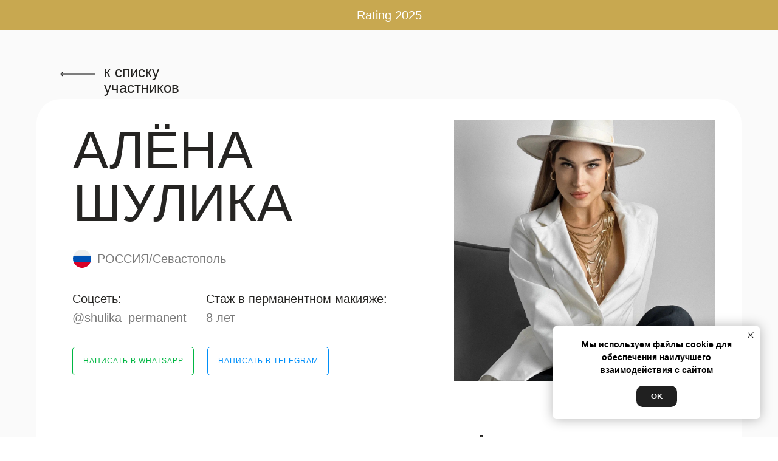

--- FILE ---
content_type: text/html; charset=UTF-8
request_url: https://rating.global-permanent.com/shulika
body_size: 16515
content:
<!DOCTYPE html> <html> <head> <meta charset="utf-8" /> <meta http-equiv="Content-Type" content="text/html; charset=utf-8" /> <meta name="viewport" content="width=device-width, initial-scale=1.0" /> <!--metatextblock--> <title>Рейтинг TOP-50 - Алёна Шулика</title> <meta name="description" content="Рейтинг TOP-50 лучших мастеров перманентного макияжа" /> <meta property="og:url" content="https://rating.global-permanent.com/shulika" /> <meta property="og:title" content="Рейтинг TOP-50 - Алёна Шулика" /> <meta property="og:description" content="Рейтинг TOP-50 лучших мастеров перманентного макияжа" /> <meta property="og:type" content="website" /> <meta property="og:image" content="https://static.tildacdn.com/tild3237-3462-4230-a366-616635633462/Frame_1.png" /> <link rel="canonical" href="https://rating.global-permanent.com/shulika"> <!--/metatextblock--> <meta name="format-detection" content="telephone=no" /> <meta http-equiv="x-dns-prefetch-control" content="on"> <link rel="dns-prefetch" href="https://ws.tildacdn.com"> <link rel="dns-prefetch" href="https://static.tildacdn.com"> <link rel="dns-prefetch" href="https://fonts.tildacdn.com"> <link rel="shortcut icon" href="https://static.tildacdn.com/tild3935-3937-4763-b130-333432626565/favicon.ico" type="image/x-icon" /> <link rel="apple-touch-icon" href="https://static.tildacdn.com/tild3938-3539-4566-b362-343061393033/Group_107.png"> <link rel="apple-touch-icon" sizes="76x76" href="https://static.tildacdn.com/tild3938-3539-4566-b362-343061393033/Group_107.png"> <link rel="apple-touch-icon" sizes="152x152" href="https://static.tildacdn.com/tild3938-3539-4566-b362-343061393033/Group_107.png"> <link rel="apple-touch-startup-image" href="https://static.tildacdn.com/tild3938-3539-4566-b362-343061393033/Group_107.png"> <meta name="msapplication-TileColor" content="#000000"> <meta name="msapplication-TileImage" content="https://static.tildacdn.com/tild3236-6264-4330-b435-376661343038/Group_107.png"> <!-- Assets --> <script src="https://neo.tildacdn.com/js/tilda-fallback-1.0.min.js" async charset="utf-8"></script> <link rel="stylesheet" href="https://static.tildacdn.com/css/tilda-grid-3.0.min.css" type="text/css" media="all" onerror="this.loaderr='y';"/> <link rel="stylesheet" href="https://static.tildacdn.com/ws/project7384693/tilda-blocks-page38018455.min.css?t=1750318515" type="text/css" media="all" onerror="this.loaderr='y';" /> <link rel="stylesheet" href="https://static.tildacdn.com/css/tilda-zoom-2.0.min.css" type="text/css" media="print" onload="this.media='all';" onerror="this.loaderr='y';" /> <noscript><link rel="stylesheet" href="https://static.tildacdn.com/css/tilda-zoom-2.0.min.css" type="text/css" media="all" /></noscript> <script type="text/javascript">TildaFonts=["427","429","431","433","435"];</script> <script type="text/javascript" src="https://static.tildacdn.com/js/tilda-fonts.min.js" charset="utf-8" onerror="this.loaderr='y';"></script> <script nomodule src="https://static.tildacdn.com/js/tilda-polyfill-1.0.min.js" charset="utf-8"></script> <script type="text/javascript">function t_onReady(func) {if(document.readyState!='loading') {func();} else {document.addEventListener('DOMContentLoaded',func);}}
function t_onFuncLoad(funcName,okFunc,time) {if(typeof window[funcName]==='function') {okFunc();} else {setTimeout(function() {t_onFuncLoad(funcName,okFunc,time);},(time||100));}}function t396_initialScale(t){t=document.getElementById("rec"+t);if(t){t=t.querySelector(".t396__artboard");if(t){var e,r=document.documentElement.clientWidth,a=[];if(i=t.getAttribute("data-artboard-screens"))for(var i=i.split(","),l=0;l<i.length;l++)a[l]=parseInt(i[l],10);else a=[320,480,640,960,1200];for(l=0;l<a.length;l++){var n=a[l];n<=r&&(e=n)}var o="edit"===window.allrecords.getAttribute("data-tilda-mode"),d="center"===t396_getFieldValue(t,"valign",e,a),c="grid"===t396_getFieldValue(t,"upscale",e,a),s=t396_getFieldValue(t,"height_vh",e,a),u=t396_getFieldValue(t,"height",e,a),g=!!window.opr&&!!window.opr.addons||!!window.opera||-1!==navigator.userAgent.indexOf(" OPR/");if(!o&&d&&!c&&!s&&u&&!g){for(var _=parseFloat((r/e).toFixed(3)),f=[t,t.querySelector(".t396__carrier"),t.querySelector(".t396__filter")],l=0;l<f.length;l++)f[l].style.height=Math.floor(parseInt(u,10)*_)+"px";t396_scaleInitial__getElementsToScale(t).forEach(function(t){t.style.zoom=_})}}}}function t396_scaleInitial__getElementsToScale(t){return t?Array.prototype.slice.call(t.children).filter(function(t){return t&&(t.classList.contains("t396__elem")||t.classList.contains("t396__group"))}):[]}function t396_getFieldValue(t,e,r,a){var i=a[a.length-1],l=r===i?t.getAttribute("data-artboard-"+e):t.getAttribute("data-artboard-"+e+"-res-"+r);if(!l)for(var n=0;n<a.length;n++){var o=a[n];if(!(o<=r)&&(l=o===i?t.getAttribute("data-artboard-"+e):t.getAttribute("data-artboard-"+e+"-res-"+o)))break}return l}</script> <script src="https://static.tildacdn.com/js/jquery-1.10.2.min.js" charset="utf-8" onerror="this.loaderr='y';"></script> <script src="https://static.tildacdn.com/js/tilda-scripts-3.0.min.js" charset="utf-8" defer onerror="this.loaderr='y';"></script> <script src="https://static.tildacdn.com/ws/project7384693/tilda-blocks-page38018455.min.js?t=1750318515" charset="utf-8" async onerror="this.loaderr='y';"></script> <script src="https://static.tildacdn.com/js/tilda-lazyload-1.0.min.js" charset="utf-8" async onerror="this.loaderr='y';"></script> <script src="https://static.tildacdn.com/js/tilda-zero-1.1.min.js" charset="utf-8" async onerror="this.loaderr='y';"></script> <script src="https://static.tildacdn.com/js/tilda-zoom-2.0.min.js" charset="utf-8" async onerror="this.loaderr='y';"></script> <script src="https://static.tildacdn.com/js/hammer.min.js" charset="utf-8" async onerror="this.loaderr='y';"></script> <script src="https://static.tildacdn.com/js/tilda-zero-scale-1.0.min.js" charset="utf-8" async onerror="this.loaderr='y';"></script> <script src="https://static.tildacdn.com/js/tilda-events-1.0.min.js" charset="utf-8" async onerror="this.loaderr='y';"></script> <!-- nominify begin --><meta name="yandex-verification" content="2c1305fc110ee6a6" /><!-- nominify end --><script type="text/javascript">window.dataLayer=window.dataLayer||[];</script> <script type="text/javascript">(function() {if((/bot|google|yandex|baidu|bing|msn|duckduckbot|teoma|slurp|crawler|spider|robot|crawling|facebook/i.test(navigator.userAgent))===false&&typeof(sessionStorage)!='undefined'&&sessionStorage.getItem('visited')!=='y'&&document.visibilityState){var style=document.createElement('style');style.type='text/css';style.innerHTML='@media screen and (min-width: 980px) {.t-records {opacity: 0;}.t-records_animated {-webkit-transition: opacity ease-in-out .2s;-moz-transition: opacity ease-in-out .2s;-o-transition: opacity ease-in-out .2s;transition: opacity ease-in-out .2s;}.t-records.t-records_visible {opacity: 1;}}';document.getElementsByTagName('head')[0].appendChild(style);function t_setvisRecs(){var alr=document.querySelectorAll('.t-records');Array.prototype.forEach.call(alr,function(el) {el.classList.add("t-records_animated");});setTimeout(function() {Array.prototype.forEach.call(alr,function(el) {el.classList.add("t-records_visible");});sessionStorage.setItem("visited","y");},400);}
document.addEventListener('DOMContentLoaded',t_setvisRecs);}})();</script></head> <body class="t-body" style="margin:0;"> <!--allrecords--> <div id="allrecords" class="t-records" data-hook="blocks-collection-content-node" data-tilda-project-id="7384693" data-tilda-page-id="38018455" data-tilda-page-alias="shulika" data-tilda-formskey="697e2da3184e061f25a640ffa7384693" data-tilda-lazy="yes" data-tilda-root-zone="com" data-tilda-project-headcode="yes"> <!--header--> <header id="t-header" class="t-records" data-hook="blocks-collection-content-node" data-tilda-project-id="7384693" data-tilda-page-id="70826937" data-tilda-page-alias="header" data-tilda-formskey="697e2da3184e061f25a640ffa7384693" data-tilda-lazy="yes" data-tilda-root-zone="com" data-tilda-project-headcode="yes"> <div id="rec1103089931" class="r t-rec" style=" " data-animationappear="off" data-record-type="396"> <!-- T396 --> <style>#rec1103089931 .t396__artboard {height:50px;background-color:#c8a850;}#rec1103089931 .t396__filter {height:50px;}#rec1103089931 .t396__carrier{height:50px;background-position:center center;background-attachment:scroll;background-size:cover;background-repeat:no-repeat;}@media screen and (max-width:1199px) {#rec1103089931 .t396__artboard,#rec1103089931 .t396__filter,#rec1103089931 .t396__carrier {height:40px;}#rec1103089931 .t396__filter {}#rec1103089931 .t396__carrier {background-attachment:scroll;}}@media screen and (max-width:959px) {#rec1103089931 .t396__artboard,#rec1103089931 .t396__filter,#rec1103089931 .t396__carrier {height:40px;}#rec1103089931 .t396__filter {}#rec1103089931 .t396__carrier {background-attachment:scroll;}}@media screen and (max-width:639px) {#rec1103089931 .t396__artboard,#rec1103089931 .t396__filter,#rec1103089931 .t396__carrier {height:40px;}#rec1103089931 .t396__filter {}#rec1103089931 .t396__carrier {background-attachment:scroll;}}@media screen and (max-width:479px) {#rec1103089931 .t396__artboard,#rec1103089931 .t396__filter,#rec1103089931 .t396__carrier {height:40px;}#rec1103089931 .t396__filter {}#rec1103089931 .t396__carrier {background-attachment:scroll;}}#rec1103089931 .tn-elem[data-elem-id="1749977184212"]{color:#ffffff;text-align:center;z-index:3;top:10px;left:calc(50% - 600px + 521px);width:158px;height:auto;}#rec1103089931 .tn-elem[data-elem-id="1749977184212"] .tn-atom {vertical-align:middle;color:#ffffff;font-size:20px;font-family:'FuturaPT',Arial,sans-serif;line-height:1.55;font-weight:400;background-position:center center;border-color:transparent ;border-style:solid;}@media screen and (max-width:1199px) {#rec1103089931 .tn-elem[data-elem-id="1749977184212"] {top:6px;left:calc(50% - 480px + 401px);height:auto;}#rec1103089931 .tn-elem[data-elem-id="1749977184212"] .tn-atom{font-size:18px;background-size:cover;}}@media screen and (max-width:959px) {#rec1103089931 .tn-elem[data-elem-id="1749977184212"] {left:calc(50% - 320px + 241px);height:auto;}}@media screen and (max-width:639px) {#rec1103089931 .tn-elem[data-elem-id="1749977184212"] {top:8px;left:calc(50% - 240px + 161px);height:auto;}#rec1103089931 .tn-elem[data-elem-id="1749977184212"] .tn-atom{font-size:16px;background-size:cover;}}@media screen and (max-width:479px) {#rec1103089931 .tn-elem[data-elem-id="1749977184212"] {top:8px;left:calc(50% - 160px + 81px);height:auto;}}</style> <div class='t396'> <div class="t396__artboard" data-artboard-recid="1103089931" data-artboard-screens="320,480,640,960,1200" data-artboard-height="50" data-artboard-valign="center" data-artboard-upscale="grid" data-artboard-height-res-320="40" data-artboard-height-res-480="40" data-artboard-height-res-640="40" data-artboard-height-res-960="40"> <div class="t396__carrier" data-artboard-recid="1103089931"></div> <div class="t396__filter" data-artboard-recid="1103089931"></div> <div class='t396__elem tn-elem tn-elem__11030899311749977184212' data-elem-id='1749977184212' data-elem-type='text' data-field-top-value="10" data-field-left-value="521" data-field-height-value="31" data-field-width-value="158" data-field-axisy-value="top" data-field-axisx-value="left" data-field-container-value="grid" data-field-topunits-value="px" data-field-leftunits-value="px" data-field-heightunits-value="px" data-field-widthunits-value="px" data-field-textfit-value="autoheight" data-field-top-res-320-value="8" data-field-left-res-320-value="81" data-field-top-res-480-value="8" data-field-left-res-480-value="161" data-field-left-res-640-value="241" data-field-top-res-960-value="6" data-field-left-res-960-value="401"> <div class='tn-atom'><a href="/2025"style="color: inherit">Rating 2025</a></div> </div> </div> </div> <script>t_onReady(function() {t_onFuncLoad('t396_init',function() {t396_init('1103089931');});});</script> <!-- /T396 --> </div> </header> <!--/header--> <div id="rec614275353" class="r t-rec" style=" " data-animationappear="off" data-record-type="396"> <!-- T396 --> <style>#rec614275353 .t396__artboard {height:1490px;background-color:#fafafa;}#rec614275353 .t396__filter {height:1490px;}#rec614275353 .t396__carrier{height:1490px;background-position:center center;background-attachment:scroll;background-size:cover;background-repeat:no-repeat;}@media screen and (max-width:1199px) {#rec614275353 .t396__artboard,#rec614275353 .t396__filter,#rec614275353 .t396__carrier {height:1160px;}#rec614275353 .t396__filter {}#rec614275353 .t396__carrier {background-attachment:scroll;}}@media screen and (max-width:959px) {#rec614275353 .t396__artboard,#rec614275353 .t396__filter,#rec614275353 .t396__carrier {height:1220px;}#rec614275353 .t396__filter {}#rec614275353 .t396__carrier {background-attachment:scroll;}}@media screen and (max-width:639px) {#rec614275353 .t396__artboard,#rec614275353 .t396__filter,#rec614275353 .t396__carrier {height:2340px;}#rec614275353 .t396__filter {}#rec614275353 .t396__carrier {background-attachment:scroll;}}@media screen and (max-width:479px) {#rec614275353 .t396__artboard,#rec614275353 .t396__filter,#rec614275353 .t396__carrier {height:2290px;}#rec614275353 .t396__filter {}#rec614275353 .t396__carrier {background-attachment:scroll;}}#rec614275353 .tn-elem[data-elem-id="1688277293766"]{z-index:4;top:113px;left:calc(50% - 600px + 20px);width:1160px;height:1326px;}#rec614275353 .tn-elem[data-elem-id="1688277293766"] .tn-atom {border-radius:40px;background-color:#ffffff;background-position:center center;border-color:transparent ;border-style:solid;}@media screen and (max-width:1199px) {#rec614275353 .tn-elem[data-elem-id="1688277293766"] {top:90px;left:calc(50% - 480px + 30px);width:900px;height:1023px;border-radius:26px;}#rec614275353 .tn-elem[data-elem-id="1688277293766"] .tn-atom{background-color:#ffffff;background-size:cover;border-radius:26px;}}@media screen and (max-width:959px) {#rec614275353 .tn-elem[data-elem-id="1688277293766"] {left:calc(50% - 320px + 0px);width:640px;height:1084px;}}@media screen and (max-width:639px) {#rec614275353 .tn-elem[data-elem-id="1688277293766"] {top:97px;left:calc(50% - 240px + 70px);width:340px;height:2186px;}}@media screen and (max-width:479px) {#rec614275353 .tn-elem[data-elem-id="1688277293766"] {top:97px;left:calc(50% - 160px + 5px);width:310px;height:2134px;border-radius:20px;}#rec614275353 .tn-elem[data-elem-id="1688277293766"] .tn-atom {background-size:cover;border-radius:20px;}}#rec614275353 .tn-elem[data-elem-id="1688276212330"]{color:#252422;z-index:5;top:153px;left:calc(50% - 600px + 80px);width:217px;height:auto;}#rec614275353 .tn-elem[data-elem-id="1688276212330"] .tn-atom{color:#252422;font-size:87px;font-family:'FuturaPT',Arial,sans-serif;line-height:1;font-weight:300;text-transform:uppercase;background-position:center center;border-color:transparent ;border-style:solid;}@media screen and (max-width:1199px) {#rec614275353 .tn-elem[data-elem-id="1688276212330"] {top:120px;left:calc(50% - 480px + 70px);width:304px;height:auto;}#rec614275353 .tn-elem[data-elem-id="1688276212330"] .tn-atom{font-size:68px;background-size:cover;}}@media screen and (max-width:959px) {#rec614275353 .tn-elem[data-elem-id="1688276212330"] {top:140px;left:calc(50% - 320px + 20px);height:auto;}#rec614275353 .tn-elem[data-elem-id="1688276212330"] .tn-atom{font-size:56px;background-size:cover;}}@media screen and (max-width:639px) {#rec614275353 .tn-elem[data-elem-id="1688276212330"] {top:141px;left:calc(50% - 240px + 217px);width:120px;height:auto;}#rec614275353 .tn-elem[data-elem-id="1688276212330"] .tn-atom{font-size:22px;line-height:1.05;background-size:cover;}}@media screen and (max-width:479px) {#rec614275353 .tn-elem[data-elem-id="1688276212330"] {top:141px;left:calc(50% - 160px + 137px);width:118px;height:auto;}#rec614275353 .tn-elem[data-elem-id="1688276212330"] .tn-atom{font-size:22px;line-height:1.05;background-size:cover;}}#rec614275353 .tn-elem[data-elem-id="1688276699589"]{z-index:6;top:358px;left:calc(50% - 600px + 77px);width:36px;height:auto;}#rec614275353 .tn-elem[data-elem-id="1688276699589"] .tn-atom{background-position:center center;border-color:transparent ;border-style:solid;}#rec614275353 .tn-elem[data-elem-id="1688276699589"] .tn-atom__img {}@media screen and (max-width:1199px) {#rec614275353 .tn-elem[data-elem-id="1688276699589"] {top:278px;left:calc(50% - 480px + 70px);width:28px;height:auto;}}@media screen and (max-width:959px) {#rec614275353 .tn-elem[data-elem-id="1688276699589"] {left:calc(50% - 320px + 20px);height:auto;}}@media screen and (max-width:639px) {#rec614275353 .tn-elem[data-elem-id="1688276699589"] {top:200px;left:calc(50% - 240px + 215px);width:26px;height:auto;}}@media screen and (max-width:479px) {#rec614275353 .tn-elem[data-elem-id="1688276699589"] {top:200px;left:calc(50% - 160px + 135px);width:26px;height:auto;}}#rec614275353 .tn-elem[data-elem-id="1688276820862"]{z-index:7;top:638px;left:calc(50% - 600px + -2000px);width:10px;height:1px;}#rec614275353 .tn-elem[data-elem-id="1688276820862"] .tn-atom{opacity:0.5;background-color:#000000;background-position:center center;border-color:transparent ;border-style:solid;}@media screen and (max-width:1199px) {#rec614275353 .tn-elem[data-elem-id="1688276820862"] {top:500px;left:calc(50% - 480px + 90px);width:780px;height:1px;}}@media screen and (max-width:959px) {#rec614275353 .tn-elem[data-elem-id="1688276820862"] {left:calc(50% - 320px + 40px);}}@media screen and (max-width:639px) {#rec614275353 .tn-elem[data-elem-id="1688276820862"] {top:264px;left:calc(50% - 240px + 100px);width:17px;height:1px;}#rec614275353 .tn-elem[data-elem-id="1688276820862"] .tn-atom{background-color:#c8a850;background-size:cover;opacity:1;}}@media screen and (max-width:479px) {#rec614275353 .tn-elem[data-elem-id="1688276820862"] {top:264px;left:calc(50% - 160px + 20px);width:17px;height:1px;}#rec614275353 .tn-elem[data-elem-id="1688276820862"] .tn-atom{background-color:#c8a850;background-size:cover;opacity:1;}}#rec614275353 .tn-elem[data-elem-id="1688276875391"]{color:#252422;z-index:8;top:431px;left:calc(50% - 600px + 299px);width:308px;height:auto;}#rec614275353 .tn-elem[data-elem-id="1688276875391"] .tn-atom{color:#252422;font-size:20px;font-family:'FuturaPT',Arial,sans-serif;line-height:1.1;font-weight:500;background-position:center center;border-color:transparent ;border-style:solid;}@media screen and (max-width:1199px) {#rec614275353 .tn-elem[data-elem-id="1688276875391"] {top:339px;left:calc(50% - 480px + 255px);width:235px;height:auto;}#rec614275353 .tn-elem[data-elem-id="1688276875391"] .tn-atom{font-size:16px;background-size:cover;}}@media screen and (max-width:959px) {#rec614275353 .tn-elem[data-elem-id="1688276875391"] {left:calc(50% - 320px + 195px);width:154px;height:auto;}}@media screen and (max-width:639px) {#rec614275353 .tn-elem[data-elem-id="1688276875391"] {top:320px;left:calc(50% - 240px + 124px);width:214px;height:auto;}#rec614275353 .tn-elem[data-elem-id="1688276875391"] .tn-atom{font-size:20px;background-size:cover;}}@media screen and (max-width:479px) {#rec614275353 .tn-elem[data-elem-id="1688276875391"] {top:320px;left:calc(50% - 160px + 44px);width:194px;height:auto;}#rec614275353 .tn-elem[data-elem-id="1688276875391"] .tn-atom{font-size:20px;background-size:cover;}}#rec614275353 .tn-elem[data-elem-id="1688276944218"]{color:#7a7a7a;z-index:9;top:462px;left:calc(50% - 600px + 299px);width:98px;height:auto;}#rec614275353 .tn-elem[data-elem-id="1688276944218"] .tn-atom{color:#7a7a7a;font-size:20px;font-family:'FuturaPT',Arial,sans-serif;line-height:1.1;font-weight:400;background-position:center center;border-color:transparent ;border-style:solid;}@media screen and (max-width:1199px) {#rec614275353 .tn-elem[data-elem-id="1688276944218"] {top:362px;left:calc(50% - 480px + 255px);height:auto;}#rec614275353 .tn-elem[data-elem-id="1688276944218"] .tn-atom{font-size:16px;background-size:cover;}}@media screen and (max-width:959px) {#rec614275353 .tn-elem[data-elem-id="1688276944218"] {top:382px;left:calc(50% - 320px + 195px);height:auto;}}@media screen and (max-width:639px) {#rec614275353 .tn-elem[data-elem-id="1688276944218"] {top:371px;left:calc(50% - 240px + 124px);height:auto;}#rec614275353 .tn-elem[data-elem-id="1688276944218"] .tn-atom{font-size:20px;background-size:cover;}}@media screen and (max-width:479px) {#rec614275353 .tn-elem[data-elem-id="1688276944218"] {top:371px;left:calc(50% - 160px + 44px);height:auto;}#rec614275353 .tn-elem[data-elem-id="1688276944218"] .tn-atom{font-size:20px;background-size:cover;}}#rec614275353 .tn-elem[data-elem-id="1688279436585"]{color:#7a7a7a;z-index:10;top:316px;left:calc(50% - 600px + -2000px);width:181px;height:auto;}#rec614275353 .tn-elem[data-elem-id="1688279436585"] .tn-atom{color:#7a7a7a;font-size:20px;font-family:'FuturaPT',Arial,sans-serif;line-height:1.55;font-weight:400;background-position:center center;border-color:transparent ;border-style:solid;}@media screen and (max-width:1199px) {#rec614275353 .tn-elem[data-elem-id="1688279436585"] {top:234pxpx;left:calc(50% - 480px + -2000px);width:132px;height:auto;}#rec614275353 .tn-elem[data-elem-id="1688279436585"] .tn-atom{font-size:15px;background-size:cover;}}@media screen and (max-width:959px) {#rec614275353 .tn-elem[data-elem-id="1688279436585"] {left:calc(50% - 320px + -2000px);width:119px;height:auto;}}@media screen and (max-width:639px) {#rec614275353 .tn-elem[data-elem-id="1688279436585"] {top:204px;left:calc(50% - 240px + 245px);width:152px;height:auto;}#rec614275353 .tn-elem[data-elem-id="1688279436585"] .tn-atom{font-size:14px;line-height:1.3;background-size:cover;}}@media screen and (max-width:479px) {#rec614275353 .tn-elem[data-elem-id="1688279436585"] {top:204px;left:calc(50% - 160px + 165px);width:150px;height:auto;}#rec614275353 .tn-elem[data-elem-id="1688279436585"] .tn-atom{font-size:14px;line-height:1.3;background-size:cover;}}#rec614275353 .tn-elem[data-elem-id="1688279739468"]{color:#ffffff;text-align:center;z-index:11;top:20px;left:calc(50% - 600px + -2000px);width:200px;height:55px;}#rec614275353 .tn-elem[data-elem-id="1688279739468"] .tn-atom{color:#ffffff;font-size:14px;font-family:'FuturaPT',Arial,sans-serif;line-height:1.55;font-weight:400;border-radius:30px;background-position:center center;border-color:transparent ;border-style:solid;transition:background-color 0.2s ease-in-out,color 0.2s ease-in-out,border-color 0.2s ease-in-out;}@media screen and (max-width:1199px) {}@media screen and (max-width:959px) {}@media screen and (max-width:639px) {#rec614275353 .tn-elem[data-elem-id="1688279739468"] {top:405px;left:calc(50% - 240px + -2000px);width:270px;height:48px;border-radius:5px;}#rec614275353 .tn-elem[data-elem-id="1688279739468"]{color:#252422;}#rec614275353 .tn-elem[data-elem-id="1688279739468"] .tn-atom{color:#252422;background-size:cover;border-width:1px;border-radius:5px;border-color:#252422;}}@media screen and (max-width:479px) {#rec614275353 .tn-elem[data-elem-id="1688279739468"] {top:489px;left:calc(50% - 160px + -2000px);width:270px;height:48px;border-radius:5px;}#rec614275353 .tn-elem[data-elem-id="1688279739468"]{color:#252422;}#rec614275353 .tn-elem[data-elem-id="1688279739468"] .tn-atom{color:#252422;background-size:cover;border-width:1px;border-radius:5px;border-color:#252422;}}#rec614275353 .tn-elem[data-elem-id="1688281133979"]{z-index:12;top:0px;left:calc(50% - 600px + -2000px);width:130px;height:auto;}#rec614275353 .tn-elem[data-elem-id="1688281133979"] .tn-atom{background-position:center center;border-color:transparent ;border-style:solid;}#rec614275353 .tn-elem[data-elem-id="1688281133979"] .tn-atom__img {}@media screen and (max-width:1199px) {}@media screen and (max-width:959px) {}@media screen and (max-width:639px) {#rec614275353 .tn-elem[data-elem-id="1688281133979"] {top:418px;left:calc(50% - 240px + 105px);height:auto;}}@media screen and (max-width:479px) {#rec614275353 .tn-elem[data-elem-id="1688281133979"] {top:418px;left:calc(50% - 160px + 25px);height:auto;}}#rec614275353 .tn-elem[data-elem-id="1688281138187"]{z-index:13;top:0px;left:calc(50% - 600px + -2000px);width:130px;height:auto;}#rec614275353 .tn-elem[data-elem-id="1688281138187"] .tn-atom{background-position:center center;border-color:transparent ;border-style:solid;}#rec614275353 .tn-elem[data-elem-id="1688281138187"] .tn-atom__img {}@media screen and (max-width:1199px) {}@media screen and (max-width:959px) {}@media screen and (max-width:639px) {#rec614275353 .tn-elem[data-elem-id="1688281138187"] {top:418px;left:calc(50% - 240px + 245px);height:auto;}}@media screen and (max-width:479px) {#rec614275353 .tn-elem[data-elem-id="1688281138187"] {top:418px;left:calc(50% - 160px + 165px);height:auto;}}#rec614275353 .tn-elem[data-elem-id="1688276747183"]{color:#7a7a7a;z-index:14;top:361px;left:calc(50% - 600px + 120px);width:341px;height:auto;}#rec614275353 .tn-elem[data-elem-id="1688276747183"] .tn-atom{color:#7a7a7a;font-size:20px;font-family:'FuturaPT',Arial,sans-serif;line-height:1.55;font-weight:400;background-position:center center;border-color:transparent ;border-style:solid;}@media screen and (max-width:1199px) {#rec614275353 .tn-elem[data-elem-id="1688276747183"] {top:283px;left:calc(50% - 480px + 103px);width:237px;height:auto;}#rec614275353 .tn-elem[data-elem-id="1688276747183"] .tn-atom{font-size:15px;background-size:cover;}}@media screen and (max-width:959px) {#rec614275353 .tn-elem[data-elem-id="1688276747183"] {left:calc(50% - 320px + 53px);width:237px;height:auto;}}@media screen and (max-width:639px) {#rec614275353 .tn-elem[data-elem-id="1688276747183"] {top:189px;left:calc(50% - 240px + -2000px);height:auto;}}@media screen and (max-width:479px) {#rec614275353 .tn-elem[data-elem-id="1688276747183"] {top:256px;left:calc(50% - 160px + -2000px);height:auto;}}#rec614275353 .tn-elem[data-elem-id="1688299458931"]{z-index:16;top:761px;left:calc(50% - 600px + 480px);width:20px;height:auto;}#rec614275353 .tn-elem[data-elem-id="1688299458931"] .tn-atom{background-position:center center;border-color:transparent ;border-style:solid;}#rec614275353 .tn-elem[data-elem-id="1688299458931"] .tn-atom__img {}@media screen and (max-width:1199px) {#rec614275353 .tn-elem[data-elem-id="1688299458931"] {top:597px;left:calc(50% - 480px + 389px);width:16px;height:auto;}}@media screen and (max-width:959px) {#rec614275353 .tn-elem[data-elem-id="1688299458931"] {top:616px;left:calc(50% - 320px + 230px);height:auto;}}@media screen and (max-width:639px) {#rec614275353 .tn-elem[data-elem-id="1688299458931"] {top:632px;left:calc(50% - 240px + 269px);width:20px;height:auto;}}@media screen and (max-width:479px) {#rec614275353 .tn-elem[data-elem-id="1688299458931"] {top:632px;left:calc(50% - 160px + 189px);width:20px;height:auto;}}#rec614275353 .tn-elem[data-elem-id="1688299766946"]{color:#252422;z-index:17;top:431px;left:calc(50% - 600px + 79px);width:104px;height:auto;}#rec614275353 .tn-elem[data-elem-id="1688299766946"] .tn-atom{color:#252422;font-size:20px;font-family:'FuturaPT',Arial,sans-serif;line-height:1.1;font-weight:500;background-position:center center;border-color:transparent ;border-style:solid;}@media screen and (max-width:1199px) {#rec614275353 .tn-elem[data-elem-id="1688299766946"] {top:339px;left:calc(50% - 480px + 70px);width:150px;height:auto;}#rec614275353 .tn-elem[data-elem-id="1688299766946"] .tn-atom{font-size:16px;background-size:cover;}}@media screen and (max-width:959px) {#rec614275353 .tn-elem[data-elem-id="1688299766946"] {left:calc(50% - 320px + 20px);width:143px;height:auto;}}@media screen and (max-width:639px) {#rec614275353 .tn-elem[data-elem-id="1688299766946"] {top:253px;left:calc(50% - 240px + 124px);width:214px;height:auto;}#rec614275353 .tn-elem[data-elem-id="1688299766946"] .tn-atom{font-size:20px;background-size:cover;}}@media screen and (max-width:479px) {#rec614275353 .tn-elem[data-elem-id="1688299766946"] {top:253px;left:calc(50% - 160px + 44px);width:121px;height:auto;}#rec614275353 .tn-elem[data-elem-id="1688299766946"] .tn-atom{font-size:20px;background-size:cover;}}#rec614275353 .tn-elem[data-elem-id="1688299766968"]{color:#7a7a7a;z-index:18;top:462px;left:calc(50% - 600px + 79px);width:197px;height:auto;}#rec614275353 .tn-elem[data-elem-id="1688299766968"] .tn-atom{color:#7a7a7a;font-size:20px;font-family:'FuturaPT',Arial,sans-serif;line-height:1.1;font-weight:400;background-position:center center;border-color:transparent ;border-style:solid;}@media screen and (max-width:1199px) {#rec614275353 .tn-elem[data-elem-id="1688299766968"] {top:362px;left:calc(50% - 480px + 70px);width:187px;height:auto;}#rec614275353 .tn-elem[data-elem-id="1688299766968"] .tn-atom{font-size:16px;background-size:cover;}}@media screen and (max-width:959px) {#rec614275353 .tn-elem[data-elem-id="1688299766968"] {top:382px;left:calc(50% - 320px + 20px);height:auto;}}@media screen and (max-width:639px) {#rec614275353 .tn-elem[data-elem-id="1688299766968"] {top:283px;left:calc(50% - 240px + 124px);width:251px;height:auto;}#rec614275353 .tn-elem[data-elem-id="1688299766968"] .tn-atom{font-size:20px;background-size:cover;}}@media screen and (max-width:479px) {#rec614275353 .tn-elem[data-elem-id="1688299766968"] {top:283px;left:calc(50% - 160px + 44px);width:181px;height:auto;}#rec614275353 .tn-elem[data-elem-id="1688299766968"] .tn-atom{font-size:20px;background-size:cover;}}#rec614275353 .tn-elem[data-elem-id="1688299821001"]{color:#00b743;text-align:center;z-index:19;top:521px;left:calc(50% - 600px + 79px);width:200px;height:47px;}#rec614275353 .tn-elem[data-elem-id="1688299821001"] .tn-atom{color:#00b743;font-size:12px;font-family:'FuturaPT',Arial,sans-serif;line-height:1.55;font-weight:400;letter-spacing:1px;border-width:1px;border-radius:5px;background-position:center center;border-color:#00b743 ;border-style:solid;transition:background-color 0.2s ease-in-out,color 0.2s ease-in-out,border-color 0.2s ease-in-out;}@media screen and (max-width:1199px) {#rec614275353 .tn-elem[data-elem-id="1688299821001"] {top:408px;left:calc(50% - 480px + 71px);width:158px;height:38px;}#rec614275353 .tn-elem[data-elem-id="1688299821001"] .tn-atom{letter-spacing:0px;background-size:cover;}}@media screen and (max-width:959px) {#rec614275353 .tn-elem[data-elem-id="1688299821001"] {top:428px;left:calc(50% - 320px + 21px);}}@media screen and (max-width:639px) {#rec614275353 .tn-elem[data-elem-id="1688299821001"] {left:calc(50% - 240px + -2000px);}}@media screen and (max-width:479px) {#rec614275353 .tn-elem[data-elem-id="1688299821001"] {top:641px;left:calc(50% - 160px + -2000px);}}#rec614275353 .tn-elem[data-elem-id="1688299986785"]{color:#008ff9;text-align:center;z-index:20;top:521px;left:calc(50% - 600px + 301px);width:200px;height:47px;}#rec614275353 .tn-elem[data-elem-id="1688299986785"] .tn-atom{color:#008ff9;font-size:12px;font-family:'FuturaPT',Arial,sans-serif;line-height:1.55;font-weight:400;letter-spacing:1px;border-width:1px;border-radius:5px;background-position:center center;border-color:#008ff9 ;border-style:solid;transition:background-color 0.2s ease-in-out,color 0.2s ease-in-out,border-color 0.2s ease-in-out;}@media screen and (max-width:1199px) {#rec614275353 .tn-elem[data-elem-id="1688299986785"] {top:408px;left:calc(50% - 480px + 255px);width:158px;height:38px;}#rec614275353 .tn-elem[data-elem-id="1688299986785"] .tn-atom{letter-spacing:0px;background-size:cover;}}@media screen and (max-width:959px) {#rec614275353 .tn-elem[data-elem-id="1688299986785"] {top:428px;left:calc(50% - 320px + 195px);}}@media screen and (max-width:639px) {#rec614275353 .tn-elem[data-elem-id="1688299986785"] {left:calc(50% - 240px + -2000px);}}@media screen and (max-width:479px) {#rec614275353 .tn-elem[data-elem-id="1688299986785"] {top:603px;left:calc(50% - 160px + -2000px);}}#rec614275353 .tn-elem[data-elem-id="1688300241365"]{color:#252422;z-index:29;top:665px;left:calc(50% - 600px + 80px);width:138px;height:auto;}#rec614275353 .tn-elem[data-elem-id="1688300241365"] .tn-atom{color:#252422;font-size:30px;font-family:'FuturaPT',Arial,sans-serif;line-height:1.1;font-weight:500;background-position:center center;border-color:transparent ;border-style:solid;}@media screen and (max-width:1199px) {#rec614275353 .tn-elem[data-elem-id="1688300241365"] {top:521px;left:calc(50% - 480px + 70px);width:150px;height:auto;}#rec614275353 .tn-elem[data-elem-id="1688300241365"] .tn-atom{font-size:24px;background-size:cover;}}@media screen and (max-width:959px) {#rec614275353 .tn-elem[data-elem-id="1688300241365"] {left:calc(50% - 320px + 20px);width:143px;height:auto;}}@media screen and (max-width:639px) {#rec614275353 .tn-elem[data-elem-id="1688300241365"] {top:500px;left:calc(50% - 240px + 100px);width:214px;height:auto;}#rec614275353 .tn-elem[data-elem-id="1688300241365"] .tn-atom{font-size:30px;background-size:cover;}}@media screen and (max-width:479px) {#rec614275353 .tn-elem[data-elem-id="1688300241365"] {top:500px;left:calc(50% - 160px + 20px);width:194px;height:auto;}#rec614275353 .tn-elem[data-elem-id="1688300241365"] .tn-atom{font-size:30px;background-size:cover;}}#rec614275353 .tn-elem[data-elem-id="1688300294003"]{color:#7a7a7a;z-index:30;top:727px;left:calc(50% - 600px + 80px);width:420px;height:auto;}#rec614275353 .tn-elem[data-elem-id="1688300294003"] .tn-atom{color:#7a7a7a;font-size:20px;font-family:'FuturaPT',Arial,sans-serif;line-height:1.1;font-weight:400;background-position:center center;border-color:transparent ;border-style:solid;}@media screen and (max-width:1199px) {#rec614275353 .tn-elem[data-elem-id="1688300294003"] {top:570px;left:calc(50% - 480px + 70px);width:330px;height:auto;}#rec614275353 .tn-elem[data-elem-id="1688300294003"] .tn-atom{font-size:16px;background-size:cover;}}@media screen and (max-width:959px) {#rec614275353 .tn-elem[data-elem-id="1688300294003"] {left:calc(50% - 320px + 20px);width:212px;height:auto;}}@media screen and (max-width:639px) {#rec614275353 .tn-elem[data-elem-id="1688300294003"] {top:548px;left:calc(50% - 240px + 100px);width:187px;height:auto;}#rec614275353 .tn-elem[data-elem-id="1688300294003"] .tn-atom{font-size:20px;line-height:1.1;background-size:cover;}}@media screen and (max-width:479px) {#rec614275353 .tn-elem[data-elem-id="1688300294003"] {top:548px;left:calc(50% - 160px + 20px);width:187px;height:auto;}#rec614275353 .tn-elem[data-elem-id="1688300294003"] .tn-atom{font-size:20px;line-height:1.1;background-size:cover;}}#rec614275353 .tn-elem[data-elem-id="1688300369184"]{color:#7a7a7a;z-index:31;top:759px;left:calc(50% - 600px + 80px);width:154px;height:auto;}#rec614275353 .tn-elem[data-elem-id="1688300369184"] .tn-atom{color:#7a7a7a;font-size:20px;font-family:'FuturaPT',Arial,sans-serif;line-height:1.1;font-weight:400;background-position:center center;border-color:transparent ;border-style:solid;}@media screen and (max-width:1199px) {#rec614275353 .tn-elem[data-elem-id="1688300369184"] {top:596px;left:calc(50% - 480px + 70px);width:150px;height:auto;}#rec614275353 .tn-elem[data-elem-id="1688300369184"] .tn-atom{font-size:16px;background-size:cover;}}@media screen and (max-width:959px) {#rec614275353 .tn-elem[data-elem-id="1688300369184"] {top:615px;left:calc(50% - 320px + 20px);width:143px;height:auto;}}@media screen and (max-width:639px) {#rec614275353 .tn-elem[data-elem-id="1688300369184"] {top:630px;left:calc(50% - 240px + 100px);width:156px;height:auto;}#rec614275353 .tn-elem[data-elem-id="1688300369184"] .tn-atom{font-size:20px;background-size:cover;}}@media screen and (max-width:479px) {#rec614275353 .tn-elem[data-elem-id="1688300369184"] {top:630px;left:calc(50% - 160px + 20px);width:153px;height:auto;}#rec614275353 .tn-elem[data-elem-id="1688300369184"] .tn-atom{font-size:20px;background-size:cover;}}#rec614275353 .tn-elem[data-elem-id="1688300390813"]{color:#7a7a7a;z-index:32;top:790px;left:calc(50% - 600px + 80px);width:358px;height:auto;}#rec614275353 .tn-elem[data-elem-id="1688300390813"] .tn-atom{color:#7a7a7a;font-size:20px;font-family:'FuturaPT',Arial,sans-serif;line-height:1.1;font-weight:400;background-position:center center;border-color:transparent ;border-style:solid;}@media screen and (max-width:1199px) {#rec614275353 .tn-elem[data-elem-id="1688300390813"] {top:621px;left:calc(50% - 480px + 70px);width:287px;height:auto;}#rec614275353 .tn-elem[data-elem-id="1688300390813"] .tn-atom{font-size:16px;background-size:cover;}}@media screen and (max-width:959px) {#rec614275353 .tn-elem[data-elem-id="1688300390813"] {top:642px;left:calc(50% - 320px + 20px);width:172px;height:auto;}}@media screen and (max-width:639px) {#rec614275353 .tn-elem[data-elem-id="1688300390813"] {top:276pxpx;left:calc(50% - 240px + -2000px);width:214px;height:auto;}#rec614275353 .tn-elem[data-elem-id="1688300390813"] .tn-atom{font-size:20px;background-size:cover;}}@media screen and (max-width:479px) {#rec614275353 .tn-elem[data-elem-id="1688300390813"] {top:713px;left:calc(50% - 160px + -2000px);width:199px;height:auto;}#rec614275353 .tn-elem[data-elem-id="1688300390813"] .tn-atom{font-size:20px;background-size:cover;}}#rec614275353 .tn-elem[data-elem-id="1688300427745"]{color:#252422;z-index:33;top:853px;left:calc(50% - 600px + 80px);width:275px;height:auto;}#rec614275353 .tn-elem[data-elem-id="1688300427745"] .tn-atom{color:#252422;font-size:30px;font-family:'FuturaPT',Arial,sans-serif;line-height:1.1;font-weight:500;background-position:center center;border-color:transparent ;border-style:solid;}@media screen and (max-width:1199px) {#rec614275353 .tn-elem[data-elem-id="1688300427745"] {top:669px;left:calc(50% - 480px + 70px);width:240px;height:auto;}#rec614275353 .tn-elem[data-elem-id="1688300427745"] .tn-atom{font-size:24px;background-size:cover;}}@media screen and (max-width:959px) {#rec614275353 .tn-elem[data-elem-id="1688300427745"] {top:719px;left:calc(50% - 320px + 20px);width:228px;height:auto;}}@media screen and (max-width:639px) {#rec614275353 .tn-elem[data-elem-id="1688300427745"] {top:1118px;left:calc(50% - 240px + 124px);width:214px;height:auto;}#rec614275353 .tn-elem[data-elem-id="1688300427745"] .tn-atom{font-size:20px;background-size:cover;}}@media screen and (max-width:479px) {#rec614275353 .tn-elem[data-elem-id="1688300427745"] {top:1088px;left:calc(50% - 160px + 44px);width:194px;height:auto;}#rec614275353 .tn-elem[data-elem-id="1688300427745"] .tn-atom{font-size:20px;background-size:cover;}}#rec614275353 .tn-elem[data-elem-id="1688300578946"]{color:#252422;z-index:35;top:943px;left:calc(50% - 600px + 80px);width:389px;height:auto;}#rec614275353 .tn-elem[data-elem-id="1688300578946"] .tn-atom{color:#252422;font-size:30px;font-family:'FuturaPT',Arial,sans-serif;line-height:1.1;font-weight:500;background-position:center center;border-color:transparent ;border-style:solid;}@media screen and (max-width:1199px) {#rec614275353 .tn-elem[data-elem-id="1688300578946"] {top:752px;left:calc(50% - 480px + 70px);width:303px;height:auto;}#rec614275353 .tn-elem[data-elem-id="1688300578946"] .tn-atom{font-size:24px;background-size:cover;}}@media screen and (max-width:959px) {#rec614275353 .tn-elem[data-elem-id="1688300578946"] {top:802px;left:calc(50% - 320px + 20px);width:308px;height:auto;}}@media screen and (max-width:639px) {#rec614275353 .tn-elem[data-elem-id="1688300578946"] {top:1235px;left:calc(50% - 240px + 124px);width:214px;height:auto;}#rec614275353 .tn-elem[data-elem-id="1688300578946"] .tn-atom{font-size:20px;background-size:cover;}}@media screen and (max-width:479px) {#rec614275353 .tn-elem[data-elem-id="1688300578946"] {top:1195px;left:calc(50% - 160px + 44px);width:194px;height:auto;}#rec614275353 .tn-elem[data-elem-id="1688300578946"] .tn-atom{font-size:20px;background-size:cover;}}#rec614275353 .tn-elem[data-elem-id="1688300763184"]{color:#252422;z-index:36;top:662px;left:calc(50% - 600px + 742px);width:430px;height:auto;}#rec614275353 .tn-elem[data-elem-id="1688300763184"] .tn-atom{color:#252422;font-size:30px;font-family:'FuturaPT',Arial,sans-serif;line-height:1;font-weight:500;background-position:center center;border-color:transparent ;border-style:solid;}@media screen and (max-width:1199px) {#rec614275353 .tn-elem[data-elem-id="1688300763184"] {top:519px;left:calc(50% - 480px + 574px);width:352px;height:auto;}#rec614275353 .tn-elem[data-elem-id="1688300763184"] .tn-atom{font-size:24px;background-size:cover;}}@media screen and (max-width:959px) {#rec614275353 .tn-elem[data-elem-id="1688300763184"] {left:calc(50% - 320px + 430px);width:210px;height:auto;}}@media screen and (max-width:639px) {#rec614275353 .tn-elem[data-elem-id="1688300763184"] {top:782px;left:calc(50% - 240px + 124px);width:214px;height:auto;}#rec614275353 .tn-elem[data-elem-id="1688300763184"] .tn-atom{font-size:20px;line-height:1.1;background-size:cover;}}@media screen and (max-width:479px) {#rec614275353 .tn-elem[data-elem-id="1688300763184"] {top:782px;left:calc(50% - 160px + 44px);width:258px;height:auto;}#rec614275353 .tn-elem[data-elem-id="1688300763184"] .tn-atom{font-size:20px;line-height:1.1;background-size:cover;}}#rec614275353 .tn-elem[data-elem-id="1688300890004"]{color:#7a7a7a;z-index:37;top:751px;left:calc(50% - 600px + 741px);width:333px;height:auto;}#rec614275353 .tn-elem[data-elem-id="1688300890004"] .tn-atom{color:#7a7a7a;font-size:20px;font-family:'FuturaPT',Arial,sans-serif;line-height:1.1;font-weight:400;background-position:center center;border-color:transparent ;border-style:solid;}@media screen and (max-width:1199px) {#rec614275353 .tn-elem[data-elem-id="1688300890004"] {top:590px;left:calc(50% - 480px + 574px);width:245px;height:auto;}#rec614275353 .tn-elem[data-elem-id="1688300890004"] .tn-atom{font-size:16px;background-size:cover;}}@media screen and (max-width:959px) {#rec614275353 .tn-elem[data-elem-id="1688300890004"] {top:639px;left:calc(50% - 320px + 430px);width:143px;height:auto;}}@media screen and (max-width:639px) {#rec614275353 .tn-elem[data-elem-id="1688300890004"] {top:863px;left:calc(50% - 240px + 124px);width:263px;height:auto;}#rec614275353 .tn-elem[data-elem-id="1688300890004"] .tn-atom{font-size:20px;background-size:cover;}}@media screen and (max-width:479px) {#rec614275353 .tn-elem[data-elem-id="1688300890004"] {top:853px;left:calc(50% - 160px + 44px);width:194px;height:auto;}#rec614275353 .tn-elem[data-elem-id="1688300890004"] .tn-atom{font-size:20px;background-size:cover;}}#rec614275353 .tn-elem[data-elem-id="1688300908193"]{color:#252422;z-index:38;top:849px;left:calc(50% - 600px + 740px);width:385px;height:auto;}#rec614275353 .tn-elem[data-elem-id="1688300908193"] .tn-atom{color:#252422;font-size:30px;font-family:'FuturaPT',Arial,sans-serif;line-height:1;font-weight:500;background-position:center center;border-color:transparent ;border-style:solid;}@media screen and (max-width:1199px) {#rec614275353 .tn-elem[data-elem-id="1688300908193"] {top:669px;left:calc(50% - 480px + 573px);width:270px;height:auto;}#rec614275353 .tn-elem[data-elem-id="1688300908193"] .tn-atom{font-size:24px;background-size:cover;}}@media screen and (max-width:959px) {#rec614275353 .tn-elem[data-elem-id="1688300908193"] {top:719px;left:calc(50% - 320px + 430px);width:165px;height:auto;}}@media screen and (max-width:639px) {#rec614275353 .tn-elem[data-elem-id="1688300908193"] {top:941px;left:calc(50% - 240px + 124px);width:214px;height:auto;}#rec614275353 .tn-elem[data-elem-id="1688300908193"] .tn-atom{font-size:20px;background-size:cover;}}@media screen and (max-width:479px) {#rec614275353 .tn-elem[data-elem-id="1688300908193"] {top:911px;left:calc(50% - 160px + 44px);width:231px;height:auto;}#rec614275353 .tn-elem[data-elem-id="1688300908193"] .tn-atom{font-size:20px;background-size:cover;}}#rec614275353 .tn-elem[data-elem-id="1688300936871"]{color:#7a7a7a;z-index:39;top:905px;left:calc(50% - 600px + 750px);width:354px;height:auto;}#rec614275353 .tn-elem[data-elem-id="1688300936871"] .tn-atom{color:#7a7a7a;font-size:20px;font-family:'FuturaPT',Arial,sans-serif;line-height:1.3;font-weight:400;background-position:center center;border-color:transparent ;border-style:solid;}@media screen and (max-width:1199px) {#rec614275353 .tn-elem[data-elem-id="1688300936871"] {top:712px;left:calc(50% - 480px + 580px);width:213px;height:auto;}#rec614275353 .tn-elem[data-elem-id="1688300936871"] .tn-atom{font-size:15px;background-size:cover;}}@media screen and (max-width:959px) {#rec614275353 .tn-elem[data-elem-id="1688300936871"] {top:790px;left:calc(50% - 320px + 427px);width:160px;height:auto;}}@media screen and (max-width:639px) {#rec614275353 .tn-elem[data-elem-id="1688300936871"] {top:976px;left:calc(50% - 240px + 135px);width:240px;height:auto;}#rec614275353 .tn-elem[data-elem-id="1688300936871"] .tn-atom{font-size:20px;line-height:1.15;background-size:cover;}}@media screen and (max-width:479px) {#rec614275353 .tn-elem[data-elem-id="1688300936871"] {top:946px;left:calc(50% - 160px + 55px);width:213px;height:auto;}#rec614275353 .tn-elem[data-elem-id="1688300936871"] .tn-atom{font-size:20px;background-size:cover;}}#rec614275353 .tn-elem[data-elem-id="1688301634948"]{color:#252422;z-index:40;top:1060px;left:calc(50% - 600px + 80px);width:126px;height:auto;}#rec614275353 .tn-elem[data-elem-id="1688301634948"] .tn-atom{color:#252422;font-size:30px;font-family:'FuturaPT',Arial,sans-serif;line-height:1.1;font-weight:500;background-position:center center;border-color:transparent ;border-style:solid;}@media screen and (max-width:1199px) {#rec614275353 .tn-elem[data-elem-id="1688301634948"] {top:823px;left:calc(50% - 480px + 70px);width:150px;height:auto;}#rec614275353 .tn-elem[data-elem-id="1688301634948"] .tn-atom{font-size:24px;background-size:cover;}}@media screen and (max-width:959px) {#rec614275353 .tn-elem[data-elem-id="1688301634948"] {top:916px;left:calc(50% - 320px + 20px);width:143px;height:auto;}}@media screen and (max-width:639px) {#rec614275353 .tn-elem[data-elem-id="1688301634948"] {top:1325px;left:calc(50% - 240px + 124px);width:214px;height:auto;}#rec614275353 .tn-elem[data-elem-id="1688301634948"] .tn-atom{font-size:20px;background-size:cover;}}@media screen and (max-width:479px) {#rec614275353 .tn-elem[data-elem-id="1688301634948"] {top:1285px;left:calc(50% - 160px + 44px);width:194px;height:auto;}#rec614275353 .tn-elem[data-elem-id="1688301634948"] .tn-atom{font-size:20px;background-size:cover;}}#rec614275353 .tn-elem[data-elem-id="1688302025482"]{z-index:41;top:148px;left:calc(50% - 600px + 707px);width:430px;height:430px;}#rec614275353 .tn-elem[data-elem-id="1688302025482"] .tn-atom {background-position:center center;background-size:cover;background-repeat:no-repeat;border-color:transparent ;border-style:solid;}@media screen and (max-width:1199px) {#rec614275353 .tn-elem[data-elem-id="1688302025482"] {top:116px;left:calc(50% - 480px + 562px);width:340px;height:340px;}}@media screen and (max-width:959px) {#rec614275353 .tn-elem[data-elem-id="1688302025482"] {left:calc(50% - 320px + 390px);width:230px;height:230px;}}@media screen and (max-width:639px) {#rec614275353 .tn-elem[data-elem-id="1688302025482"] {left:calc(50% - 240px + -2000px);width:30px;height:30px;}}@media screen and (max-width:479px) {#rec614275353 .tn-elem[data-elem-id="1688302025482"] {left:calc(50% - 160px + -2000px);width:30px;height:30px;}}#rec614275353 .tn-elem[data-elem-id="1688301814771"]{z-index:42;top:1130px;left:calc(50% - 600px + 80px);width:280px;height:280px;}#rec614275353 .tn-elem[data-elem-id="1688301814771"] .tn-atom {background-position:0.000% 45.877%;background-size:100.000%;background-repeat:no-repeat;border-color:transparent ;border-style:solid;}@media screen and (max-width:1199px) {#rec614275353 .tn-elem[data-elem-id="1688301814771"] {top:866px;left:calc(50% - 480px + 70px);width:220px;height:220px;}}@media screen and (max-width:959px) {#rec614275353 .tn-elem[data-elem-id="1688301814771"] {top:956px;left:calc(50% - 320px + 19px);width:199px;height:199px;}}@media screen and (max-width:639px) {#rec614275353 .tn-elem[data-elem-id="1688301814771"] {top:1368px;left:calc(50% - 240px + 100px);width:280px;height:280px;}}@media screen and (max-width:479px) {#rec614275353 .tn-elem[data-elem-id="1688301814771"] {top:1328px;left:calc(50% - 160px + 20px);width:280px;height:280px;}}#rec614275353 .tn-elem[data-elem-id="1688302600431"]{z-index:43;top:1130px;left:calc(50% - 600px + 380px);width:280px;height:280px;}#rec614275353 .tn-elem[data-elem-id="1688302600431"] .tn-atom {background-position:center center;background-size:cover;background-repeat:no-repeat;border-color:transparent ;border-style:solid;}@media screen and (max-width:1199px) {#rec614275353 .tn-elem[data-elem-id="1688302600431"] {top:866px;left:calc(50% - 480px + 300px);width:220px;height:220px;}}@media screen and (max-width:959px) {#rec614275353 .tn-elem[data-elem-id="1688302600431"] {top:956px;left:calc(50% - 320px + 227px);width:199px;height:199px;}}@media screen and (max-width:639px) {#rec614275353 .tn-elem[data-elem-id="1688302600431"] {top:1668px;left:calc(50% - 240px + 100px);width:280px;height:280px;}}@media screen and (max-width:479px) {#rec614275353 .tn-elem[data-elem-id="1688302600431"] {top:1628px;left:calc(50% - 160px + 20px);width:280px;height:280px;}}#rec614275353 .tn-elem[data-elem-id="1688302847075"]{z-index:44;top:1130px;left:calc(50% - 600px + 680px);width:280px;height:280px;}#rec614275353 .tn-elem[data-elem-id="1688302847075"] .tn-atom {background-position:center center;background-size:cover;background-repeat:no-repeat;border-color:transparent ;border-style:solid;}@media screen and (max-width:1199px) {#rec614275353 .tn-elem[data-elem-id="1688302847075"] {top:866px;left:calc(50% - 480px + 530px);width:220px;height:220px;}}@media screen and (max-width:959px) {#rec614275353 .tn-elem[data-elem-id="1688302847075"] {top:956px;left:calc(50% - 320px + 435px);width:199px;height:199px;}}@media screen and (max-width:639px) {#rec614275353 .tn-elem[data-elem-id="1688302847075"] {top:1968px;left:calc(50% - 240px + 100px);width:280px;height:280px;}}@media screen and (max-width:479px) {#rec614275353 .tn-elem[data-elem-id="1688302847075"] {top:1928px;left:calc(50% - 160px + 20px);width:280px;height:280px;}}#rec614275353 .tn-elem[data-elem-id="1688318515347"]{z-index:45;top:491px;left:calc(50% - 600px + -2000px);width:100px;height:100px;}#rec614275353 .tn-elem[data-elem-id="1688318515347"] .tn-atom{background-color:#fff705;background-position:center center;border-color:transparent ;border-style:solid;}@media screen and (max-width:1199px) {}@media screen and (max-width:959px) {}@media screen and (max-width:639px) {#rec614275353 .tn-elem[data-elem-id="1688318515347"] {top:742px;left:calc(50% - 240px + 105px);width:270px;height:1px;}#rec614275353 .tn-elem[data-elem-id="1688318515347"] .tn-atom{background-color:#000000;background-size:cover;opacity:0.5;}}@media screen and (max-width:479px) {#rec614275353 .tn-elem[data-elem-id="1688318515347"] {top:742px;left:calc(50% - 160px + 25px);width:270px;height:1px;}#rec614275353 .tn-elem[data-elem-id="1688318515347"] .tn-atom{background-color:#000000;background-size:cover;opacity:0.5;}}#rec614275353 .tn-elem[data-elem-id="1688318591941"]{z-index:46;top:648px;left:calc(50% - 600px + -2000px);width:10px;height:1px;}#rec614275353 .tn-elem[data-elem-id="1688318591941"] .tn-atom{opacity:0.5;background-color:#000000;background-position:center center;border-color:transparent ;border-style:solid;}@media screen and (max-width:1199px) {#rec614275353 .tn-elem[data-elem-id="1688318591941"] {top:510pxpx;left:calc(50% - 480px + -2000px);width:10px;height:1px;}}@media screen and (max-width:959px) {#rec614275353 .tn-elem[data-elem-id="1688318591941"] {left:calc(50% - 320px + -2000px);}}@media screen and (max-width:639px) {#rec614275353 .tn-elem[data-elem-id="1688318591941"] {top:793px;left:calc(50% - 240px + 100px);width:17px;height:1px;}#rec614275353 .tn-elem[data-elem-id="1688318591941"] .tn-atom{background-color:#c8a850;background-size:cover;opacity:1;}}@media screen and (max-width:479px) {#rec614275353 .tn-elem[data-elem-id="1688318591941"] {top:793px;left:calc(50% - 160px + 20px);width:17px;height:1px;}#rec614275353 .tn-elem[data-elem-id="1688318591941"] .tn-atom{background-color:#c8a850;background-size:cover;opacity:1;}}#rec614275353 .tn-elem[data-elem-id="1688318681050"]{z-index:47;top:658px;left:calc(50% - 600px + -2000px);width:10px;height:1px;}#rec614275353 .tn-elem[data-elem-id="1688318681050"] .tn-atom{opacity:0.5;background-color:#000000;background-position:center center;border-color:transparent ;border-style:solid;}@media screen and (max-width:1199px) {#rec614275353 .tn-elem[data-elem-id="1688318681050"] {top:520pxpx;left:calc(50% - 480px + -2000px);width:10px;height:1px;}}@media screen and (max-width:959px) {#rec614275353 .tn-elem[data-elem-id="1688318681050"] {left:calc(50% - 320px + -2000px);}}@media screen and (max-width:639px) {#rec614275353 .tn-elem[data-elem-id="1688318681050"] {top:951px;left:calc(50% - 240px + 100px);width:17px;height:1px;}#rec614275353 .tn-elem[data-elem-id="1688318681050"] .tn-atom{background-color:#c8a850;background-size:cover;opacity:1;}}@media screen and (max-width:479px) {#rec614275353 .tn-elem[data-elem-id="1688318681050"] {top:921px;left:calc(50% - 160px + 20px);width:17px;height:1px;}#rec614275353 .tn-elem[data-elem-id="1688318681050"] .tn-atom{background-color:#c8a850;background-size:cover;opacity:1;}}#rec614275353 .tn-elem[data-elem-id="1688318795858"]{z-index:48;top:668px;left:calc(50% - 600px + -2000px);width:10px;height:1px;}#rec614275353 .tn-elem[data-elem-id="1688318795858"] .tn-atom{opacity:0.5;background-color:#000000;background-position:center center;border-color:transparent ;border-style:solid;}@media screen and (max-width:1199px) {#rec614275353 .tn-elem[data-elem-id="1688318795858"] {top:530pxpx;left:calc(50% - 480px + -2000px);width:10px;height:1px;}}@media screen and (max-width:959px) {#rec614275353 .tn-elem[data-elem-id="1688318795858"] {left:calc(50% - 320px + -2000px);}}@media screen and (max-width:639px) {#rec614275353 .tn-elem[data-elem-id="1688318795858"] {top:1129px;left:calc(50% - 240px + 100px);width:17px;height:1px;}#rec614275353 .tn-elem[data-elem-id="1688318795858"] .tn-atom{background-color:#c8a850;background-size:cover;opacity:1;}}@media screen and (max-width:479px) {#rec614275353 .tn-elem[data-elem-id="1688318795858"] {top:1099px;left:calc(50% - 160px + 20px);width:17px;height:1px;}#rec614275353 .tn-elem[data-elem-id="1688318795858"] .tn-atom{background-color:#c8a850;background-size:cover;opacity:1;}}#rec614275353 .tn-elem[data-elem-id="1688318918965"]{z-index:49;top:678px;left:calc(50% - 600px + -2000px);width:10px;height:1px;}#rec614275353 .tn-elem[data-elem-id="1688318918965"] .tn-atom{opacity:0.5;background-color:#000000;background-position:center center;border-color:transparent ;border-style:solid;}@media screen and (max-width:1199px) {#rec614275353 .tn-elem[data-elem-id="1688318918965"] {top:540pxpx;left:calc(50% - 480px + -2000px);width:10px;height:1px;}}@media screen and (max-width:959px) {#rec614275353 .tn-elem[data-elem-id="1688318918965"] {left:calc(50% - 320px + -2000px);}}@media screen and (max-width:639px) {#rec614275353 .tn-elem[data-elem-id="1688318918965"] {top:1246px;left:calc(50% - 240px + 100px);width:17px;height:1px;}#rec614275353 .tn-elem[data-elem-id="1688318918965"] .tn-atom{background-color:#c8a850;background-size:cover;opacity:1;}}@media screen and (max-width:479px) {#rec614275353 .tn-elem[data-elem-id="1688318918965"] {top:1206px;left:calc(50% - 160px + 20px);width:17px;height:1px;}#rec614275353 .tn-elem[data-elem-id="1688318918965"] .tn-atom{background-color:#c8a850;background-size:cover;opacity:1;}}#rec614275353 .tn-elem[data-elem-id="1688319029775"]{color:#7a7a7a;z-index:50;top:800px;left:calc(50% - 600px + -2000px);width:358px;height:auto;}#rec614275353 .tn-elem[data-elem-id="1688319029775"] .tn-atom{color:#7a7a7a;font-size:20px;font-family:'FuturaPT',Arial,sans-serif;line-height:1.1;font-weight:400;background-position:center center;border-color:transparent ;border-style:solid;}@media screen and (max-width:1199px) {#rec614275353 .tn-elem[data-elem-id="1688319029775"] {top:631pxpx;left:calc(50% - 480px + -2000px);width:287px;height:auto;}#rec614275353 .tn-elem[data-elem-id="1688319029775"] .tn-atom{font-size:16px;background-size:cover;}}@media screen and (max-width:959px) {#rec614275353 .tn-elem[data-elem-id="1688319029775"] {top:652pxpx;left:calc(50% - 320px + -2000px);width:172px;height:auto;}}@media screen and (max-width:639px) {#rec614275353 .tn-elem[data-elem-id="1688319029775"] {top:672px;left:calc(50% - 240px + 100px);width:160px;height:auto;}#rec614275353 .tn-elem[data-elem-id="1688319029775"] .tn-atom{font-size:20px;background-size:cover;}}@media screen and (max-width:479px) {#rec614275353 .tn-elem[data-elem-id="1688319029775"] {top:670px;left:calc(50% - 160px + 20px);width:164px;height:auto;}#rec614275353 .tn-elem[data-elem-id="1688319029775"] .tn-atom{font-size:20px;background-size:cover;}}#rec614275353 .tn-elem[data-elem-id="1688319170133"]{z-index:51;top:688px;left:calc(50% - 600px + -2000px);width:10px;height:1px;}#rec614275353 .tn-elem[data-elem-id="1688319170133"] .tn-atom{opacity:0.5;background-color:#000000;background-position:center center;border-color:transparent ;border-style:solid;}@media screen and (max-width:1199px) {#rec614275353 .tn-elem[data-elem-id="1688319170133"] {top:550pxpx;left:calc(50% - 480px + -2000px);width:10px;height:1px;}}@media screen and (max-width:959px) {#rec614275353 .tn-elem[data-elem-id="1688319170133"] {left:calc(50% - 320px + -2000px);}}@media screen and (max-width:639px) {#rec614275353 .tn-elem[data-elem-id="1688319170133"] {top:1335px;left:calc(50% - 240px + 100px);width:17px;height:1px;}#rec614275353 .tn-elem[data-elem-id="1688319170133"] .tn-atom{background-color:#c8a850;background-size:cover;opacity:1;}}@media screen and (max-width:479px) {#rec614275353 .tn-elem[data-elem-id="1688319170133"] {top:1295px;left:calc(50% - 160px + 20px);width:17px;height:1px;}#rec614275353 .tn-elem[data-elem-id="1688319170133"] .tn-atom{background-color:#c8a850;background-size:cover;opacity:1;}}#rec614275353 .tn-elem[data-elem-id="1688317980750"]{z-index:53;top:638px;left:calc(50% - 600px + 105px);width:990px;height:1px;}#rec614275353 .tn-elem[data-elem-id="1688317980750"] .tn-atom{opacity:0.5;background-color:#000000;background-position:center center;border-color:transparent ;border-style:solid;}@media screen and (max-width:1199px) {#rec614275353 .tn-elem[data-elem-id="1688317980750"] {top:500px;left:calc(50% - 480px + 90px);width:780px;height:1px;}}@media screen and (max-width:959px) {#rec614275353 .tn-elem[data-elem-id="1688317980750"] {left:calc(50% - 320px + 50px);width:540px;}}@media screen and (max-width:639px) {#rec614275353 .tn-elem[data-elem-id="1688317980750"] {top:331px;left:calc(50% - 240px + 100px);width:17px;height:1px;}#rec614275353 .tn-elem[data-elem-id="1688317980750"] .tn-atom{background-color:#c8a850;background-size:cover;opacity:1;}}@media screen and (max-width:479px) {#rec614275353 .tn-elem[data-elem-id="1688317980750"] {top:331px;left:calc(50% - 160px + 20px);width:17px;height:1px;}#rec614275353 .tn-elem[data-elem-id="1688317980750"] .tn-atom{background-color:#c8a850;background-size:cover;opacity:1;}}#rec614275353 .tn-elem[data-elem-id="1688536783601"]{z-index:56;top:688px;left:calc(50% - 600px + -1990px);width:10px;height:1px;}#rec614275353 .tn-elem[data-elem-id="1688536783601"] .tn-atom{opacity:0.5;background-color:#000000;background-position:center center;border-color:transparent ;border-style:solid;}@media screen and (max-width:1199px) {#rec614275353 .tn-elem[data-elem-id="1688536783601"] {top:550pxpx;left:calc(50% - 480px + -1990pxpx);width:10px;height:1px;}}@media screen and (max-width:959px) {#rec614275353 .tn-elem[data-elem-id="1688536783601"] {left:calc(50% - 320px + -1990pxpx);}}@media screen and (max-width:639px) {#rec614275353 .tn-elem[data-elem-id="1688536783601"] {top:1319px;left:calc(50% - 240px + -2000px);width:17px;height:1px;}#rec614275353 .tn-elem[data-elem-id="1688536783601"] .tn-atom{background-color:#c8a850;background-size:cover;opacity:1;}}@media screen and (max-width:479px) {#rec614275353 .tn-elem[data-elem-id="1688536783601"] {top:1349px;left:calc(50% - 160px + -2000px);width:17px;height:1px;}#rec614275353 .tn-elem[data-elem-id="1688536783601"] .tn-atom{background-color:#c8a850;background-size:cover;opacity:1;}}#rec614275353 .tn-elem[data-elem-id="1688547488876"]{z-index:70;top:861px;left:calc(50% - 600px + 340px);width:20px;height:auto;}#rec614275353 .tn-elem[data-elem-id="1688547488876"] .tn-atom{background-position:center center;border-color:transparent ;border-style:solid;}#rec614275353 .tn-elem[data-elem-id="1688547488876"] .tn-atom__img {}@media screen and (max-width:1199px) {#rec614275353 .tn-elem[data-elem-id="1688547488876"] {top:760px;left:calc(50% - 480px + 378px);width:16px;height:auto;}}@media screen and (max-width:959px) {#rec614275353 .tn-elem[data-elem-id="1688547488876"] {top:727px;left:calc(50% - 320px + 220px);height:auto;}}@media screen and (max-width:639px) {#rec614275353 .tn-elem[data-elem-id="1688547488876"] {top:1120px;left:calc(50% - 240px + 355px);width:20px;height:auto;}}@media screen and (max-width:479px) {#rec614275353 .tn-elem[data-elem-id="1688547488876"] {top:1181px;left:calc(50% - 160px + -2000px);width:20px;height:auto;}}#rec614275353 .tn-elem[data-elem-id="1688577662798"]{z-index:71;top:951px;left:calc(50% - 600px + 470px);width:20px;height:auto;}#rec614275353 .tn-elem[data-elem-id="1688577662798"] .tn-atom{background-position:center center;border-color:transparent ;border-style:solid;}#rec614275353 .tn-elem[data-elem-id="1688577662798"] .tn-atom__img {}@media screen and (max-width:1199px) {#rec614275353 .tn-elem[data-elem-id="1688577662798"] {top:677px;left:calc(50% - 480px + 270px);width:16px;height:auto;}}@media screen and (max-width:959px) {#rec614275353 .tn-elem[data-elem-id="1688577662798"] {top:810px;left:calc(50% - 320px + 328px);height:auto;}}@media screen and (max-width:639px) {#rec614275353 .tn-elem[data-elem-id="1688577662798"] {top:1256px;left:calc(50% - 240px + 355px);width:20px;height:auto;}}@media screen and (max-width:479px) {#rec614275353 .tn-elem[data-elem-id="1688577662798"] {top:1217px;left:calc(50% - 160px + 275px);width:20px;height:auto;}}#rec614275353 .tn-elem[data-elem-id="1688299454117"]{z-index:72;top:861px;left:calc(50% - 600px + 339px);width:21px;height:auto;}#rec614275353 .tn-elem[data-elem-id="1688299454117"] .tn-atom{background-position:center center;border-color:transparent ;border-style:solid;}#rec614275353 .tn-elem[data-elem-id="1688299454117"] .tn-atom__img {}@media screen and (max-width:1199px) {#rec614275353 .tn-elem[data-elem-id="1688299454117"] {top:677px;left:calc(50% - 480px + 270px);width:16px;height:auto;}}@media screen and (max-width:959px) {#rec614275353 .tn-elem[data-elem-id="1688299454117"] {top:727px;left:calc(50% - 320px + 220px);height:auto;}}@media screen and (max-width:639px) {#rec614275353 .tn-elem[data-elem-id="1688299454117"] {top:1257px;left:calc(50% - 240px + 355px);width:20px;height:auto;}}@media screen and (max-width:479px) {#rec614275353 .tn-elem[data-elem-id="1688299454117"] {top:1217px;left:calc(50% - 160px + 275px);width:20px;height:auto;}}#rec614275353 .tn-elem[data-elem-id="1688938356913"]{color:#7a7a7a;z-index:73;top:894px;left:calc(50% - 600px + 80px);width:358px;height:auto;}#rec614275353 .tn-elem[data-elem-id="1688938356913"] .tn-atom{color:#7a7a7a;font-size:20px;font-family:'FuturaPT',Arial,sans-serif;line-height:1.1;font-weight:400;background-position:center center;border-color:transparent ;border-style:solid;}@media screen and (max-width:1199px) {#rec614275353 .tn-elem[data-elem-id="1688938356913"] {top:701px;left:calc(50% - 480px + 70px);width:287px;height:auto;}#rec614275353 .tn-elem[data-elem-id="1688938356913"] .tn-atom{font-size:16px;background-size:cover;}}@media screen and (max-width:959px) {#rec614275353 .tn-elem[data-elem-id="1688938356913"] {top:756px;left:calc(50% - 320px + 20px);width:288px;height:auto;}}@media screen and (max-width:639px) {#rec614275353 .tn-elem[data-elem-id="1688938356913"] {top:1151px;left:calc(50% - 240px + 124px);width:257px;height:auto;}#rec614275353 .tn-elem[data-elem-id="1688938356913"] .tn-atom{font-size:20px;background-size:cover;}}@media screen and (max-width:479px) {#rec614275353 .tn-elem[data-elem-id="1688938356913"] {top:1120px;left:calc(50% - 160px + 44px);width:252px;height:auto;}#rec614275353 .tn-elem[data-elem-id="1688938356913"] .tn-atom{font-size:20px;background-size:cover;}}#rec614275353 .tn-elem[data-elem-id="1688300224087"]{z-index:74;top:951px;left:calc(50% - 600px + 470px);width:21px;height:auto;}#rec614275353 .tn-elem[data-elem-id="1688300224087"] .tn-atom{background-position:center center;border-color:transparent ;border-style:solid;}#rec614275353 .tn-elem[data-elem-id="1688300224087"] .tn-atom__img {}@media screen and (max-width:1199px) {#rec614275353 .tn-elem[data-elem-id="1688300224087"] {top:760px;left:calc(50% - 480px + 378px);width:16px;height:auto;}}@media screen and (max-width:959px) {#rec614275353 .tn-elem[data-elem-id="1688300224087"] {top:810px;left:calc(50% - 320px + 328px);height:auto;}}@media screen and (max-width:639px) {#rec614275353 .tn-elem[data-elem-id="1688300224087"] {top:1121px;left:calc(50% - 240px + 355px);width:20px;height:auto;}}@media screen and (max-width:479px) {#rec614275353 .tn-elem[data-elem-id="1688300224087"] {top:1091px;left:calc(50% - 160px + 275px);width:20px;height:auto;}}#rec614275353 .tn-elem[data-elem-id="1688947191533"]{z-index:75;top:0px;left:calc(50% - 600px + -2000px);width:10px;height:auto;}#rec614275353 .tn-elem[data-elem-id="1688947191533"] .tn-atom{background-position:center center;border-color:transparent ;border-style:solid;}#rec614275353 .tn-elem[data-elem-id="1688947191533"] .tn-atom__img {}@media screen and (max-width:1199px) {}@media screen and (max-width:959px) {}@media screen and (max-width:639px) {#rec614275353 .tn-elem[data-elem-id="1688947191533"] {top:114px;left:calc(50% - 240px + 94px);width:120px;height:auto;}}@media screen and (max-width:479px) {#rec614275353 .tn-elem[data-elem-id="1688947191533"] {left:calc(50% - 160px + 14px);height:auto;}}#rec614275353 .tn-elem[data-elem-id="1691137972820"]{color:#000000;z-index:76;top:-88px;left:calc(50% - 600px + 20px);width:560px;height:auto;}#rec614275353 .tn-elem[data-elem-id="1691137972820"] .tn-atom{color:#000000;font-size:20px;font-family:'FuturaPT',Arial,sans-serif;line-height:1.55;font-weight:400;background-position:center center;border-color:transparent ;border-style:solid;}@media screen and (max-width:1199px) {}@media screen and (max-width:959px) {}@media screen and (max-width:639px) {}@media screen and (max-width:479px) {}#rec614275353 .tn-elem[data-elem-id="1712354201771"]{z-index:77;top:68px;left:calc(50% - 600px + 59px);width:58px;height:auto;}#rec614275353 .tn-elem[data-elem-id="1712354201771"] .tn-atom{background-position:center center;border-color:transparent ;border-style:solid;}#rec614275353 .tn-elem[data-elem-id="1712354201771"] .tn-atom__img {}@media screen and (max-width:1199px) {#rec614275353 .tn-elem[data-elem-id="1712354201771"] {top:52px;left:calc(50% - 480px + 40px);height:auto;}}@media screen and (max-width:959px) {}@media screen and (max-width:639px) {#rec614275353 .tn-elem[data-elem-id="1712354201771"] {top:57px;left:calc(50% - 240px + 21px);height:auto;}}@media screen and (max-width:479px) {#rec614275353 .tn-elem[data-elem-id="1712354201771"] {top:57px;left:calc(50% - 160px + 1px);height:auto;}}#rec614275353 .tn-elem[data-elem-id="1712354201792"]{color:#252422;z-index:78;top:56px;left:calc(50% - 600px + 131px);width:217px;height:auto;}#rec614275353 .tn-elem[data-elem-id="1712354201792"] .tn-atom{color:#252422;font-size:24px;font-family:'FuturaPT',Arial,sans-serif;line-height:1.1;font-weight:300;background-position:center center;border-color:transparent ;border-style:solid;}@media screen and (max-width:1199px) {#rec614275353 .tn-elem[data-elem-id="1712354201792"] {top:43px;left:calc(50% - 480px + 107px);width:193px;height:auto;}#rec614275353 .tn-elem[data-elem-id="1712354201792"] .tn-atom{font-size:19px;letter-spacing:0px;background-size:cover;}}@media screen and (max-width:959px) {#rec614275353 .tn-elem[data-elem-id="1712354201792"] {left:calc(50% - 320px + 107px);width:170px;height:auto;}}@media screen and (max-width:639px) {#rec614275353 .tn-elem[data-elem-id="1712354201792"] {top:48px;left:calc(50% - 240px + 90px);width:214px;height:auto;}#rec614275353 .tn-elem[data-elem-id="1712354201792"] .tn-atom{font-size:20px;background-size:cover;}}@media screen and (max-width:479px) {#rec614275353 .tn-elem[data-elem-id="1712354201792"] {top:46px;left:calc(50% - 160px + 70px);width:194px;height:auto;}#rec614275353 .tn-elem[data-elem-id="1712354201792"] .tn-atom{font-size:20px;background-size:cover;}}</style> <div class='t396'> <div class="t396__artboard" data-artboard-recid="614275353" data-artboard-screens="320,480,640,960,1200" data-artboard-height="1490" data-artboard-valign="center" data-artboard-upscale="grid" data-artboard-height-res-320="2290" data-artboard-height-res-480="2340" data-artboard-height-res-640="1220" data-artboard-height-res-960="1160"> <div class="t396__carrier" data-artboard-recid="614275353"></div> <div class="t396__filter" data-artboard-recid="614275353"></div> <div class='t396__elem tn-elem tn-elem__6142753531688277293766' data-elem-id='1688277293766' data-elem-type='shape' data-field-top-value="113" data-field-left-value="20" data-field-height-value="1326" data-field-width-value="1160" data-field-axisy-value="top" data-field-axisx-value="left" data-field-container-value="grid" data-field-topunits-value="px" data-field-leftunits-value="px" data-field-heightunits-value="px" data-field-widthunits-value="px" data-field-top-res-320-value="97" data-field-left-res-320-value="5" data-field-height-res-320-value="2134" data-field-width-res-320-value="310" data-field-top-res-480-value="97" data-field-left-res-480-value="70" data-field-height-res-480-value="2186" data-field-width-res-480-value="340" data-field-left-res-640-value="0" data-field-height-res-640-value="1084" data-field-width-res-640-value="640" data-field-top-res-960-value="90" data-field-left-res-960-value="30" data-field-height-res-960-value="1023" data-field-width-res-960-value="900"> <div class='tn-atom'> </div> </div> <div class='t396__elem tn-elem tn-elem__6142753531688276212330' data-elem-id='1688276212330' data-elem-type='text' data-field-top-value="153" data-field-left-value="80" data-field-width-value="217" data-field-axisy-value="top" data-field-axisx-value="left" data-field-container-value="grid" data-field-topunits-value="px" data-field-leftunits-value="px" data-field-heightunits-value="" data-field-widthunits-value="px" data-field-top-res-320-value="141" data-field-left-res-320-value="137" data-field-width-res-320-value="118" data-field-top-res-480-value="141" data-field-left-res-480-value="217" data-field-width-res-480-value="120" data-field-top-res-640-value="140" data-field-left-res-640-value="20" data-field-top-res-960-value="120" data-field-left-res-960-value="70" data-field-width-res-960-value="304"> <div class='tn-atom'field='tn_text_1688276212330'>АлёНА <span style="font-weight: 400;">шулика</span></div> </div> <div class='t396__elem tn-elem tn-elem__6142753531688276699589' data-elem-id='1688276699589' data-elem-type='image' data-field-top-value="358" data-field-left-value="77" data-field-width-value="36" data-field-axisy-value="top" data-field-axisx-value="left" data-field-container-value="grid" data-field-topunits-value="px" data-field-leftunits-value="px" data-field-heightunits-value="" data-field-widthunits-value="px" data-field-filewidth-value="36" data-field-fileheight-value="36" data-field-top-res-320-value="200" data-field-left-res-320-value="135" data-field-width-res-320-value="26" data-field-top-res-480-value="200" data-field-left-res-480-value="215" data-field-width-res-480-value="26" data-field-left-res-640-value="20" data-field-top-res-960-value="278" data-field-left-res-960-value="70" data-field-width-res-960-value="28"> <div class='tn-atom'> <img class='tn-atom__img t-img' data-original='https://static.tildacdn.com/tild6164-3530-4234-a130-393535653833/Group_109.svg'
src='https://static.tildacdn.com/tild6164-3530-4234-a130-393535653833/Group_109.svg'
alt='' imgfield='tn_img_1688276699589'
/> </div> </div> <div class='t396__elem tn-elem tn-elem__6142753531688276820862' data-elem-id='1688276820862' data-elem-type='shape' data-field-top-value="638" data-field-left-value="-2000" data-field-height-value="1" data-field-width-value="10" data-field-axisy-value="top" data-field-axisx-value="left" data-field-container-value="grid" data-field-topunits-value="px" data-field-leftunits-value="px" data-field-heightunits-value="px" data-field-widthunits-value="px" data-field-top-res-320-value="264" data-field-left-res-320-value="20" data-field-height-res-320-value="1" data-field-width-res-320-value="17" data-field-top-res-480-value="264" data-field-left-res-480-value="100" data-field-height-res-480-value="1" data-field-width-res-480-value="17" data-field-left-res-640-value="40" data-field-top-res-960-value="500" data-field-left-res-960-value="90" data-field-height-res-960-value="1" data-field-width-res-960-value="780"> <div class='tn-atom'> </div> </div> <div class='t396__elem tn-elem tn-elem__6142753531688276875391' data-elem-id='1688276875391' data-elem-type='text' data-field-top-value="431" data-field-left-value="299" data-field-width-value="308" data-field-axisy-value="top" data-field-axisx-value="left" data-field-container-value="grid" data-field-topunits-value="px" data-field-leftunits-value="px" data-field-heightunits-value="" data-field-widthunits-value="px" data-field-top-res-320-value="320" data-field-left-res-320-value="44" data-field-width-res-320-value="194" data-field-top-res-480-value="320" data-field-left-res-480-value="124" data-field-width-res-480-value="214" data-field-left-res-640-value="195" data-field-width-res-640-value="154" data-field-top-res-960-value="339" data-field-left-res-960-value="255" data-field-width-res-960-value="235"> <div class='tn-atom'field='tn_text_1688276875391'>Стаж в перманентном макияже:</div> </div> <div class='t396__elem tn-elem tn-elem__6142753531688276944218' data-elem-id='1688276944218' data-elem-type='text' data-field-top-value="462" data-field-left-value="299" data-field-width-value="98" data-field-axisy-value="top" data-field-axisx-value="left" data-field-container-value="grid" data-field-topunits-value="px" data-field-leftunits-value="px" data-field-heightunits-value="" data-field-widthunits-value="px" data-field-top-res-320-value="371" data-field-left-res-320-value="44" data-field-top-res-480-value="371" data-field-left-res-480-value="124" data-field-top-res-640-value="382" data-field-left-res-640-value="195" data-field-top-res-960-value="362" data-field-left-res-960-value="255"> <div class='tn-atom'field='tn_text_1688276944218'>8 лет</div> </div> <div class='t396__elem tn-elem tn-elem__6142753531688279436585' data-elem-id='1688279436585' data-elem-type='text' data-field-top-value="316" data-field-left-value="-2000" data-field-width-value="181" data-field-axisy-value="top" data-field-axisx-value="left" data-field-container-value="grid" data-field-topunits-value="px" data-field-leftunits-value="px" data-field-heightunits-value="" data-field-widthunits-value="px" data-field-top-res-320-value="204" data-field-left-res-320-value="165" data-field-width-res-320-value="150" data-field-top-res-480-value="204" data-field-left-res-480-value="245" data-field-width-res-480-value="152" data-field-left-res-640-value="-2000" data-field-width-res-640-value="119" data-field-top-res-960-value="234px" data-field-left-res-960-value="-2000" data-field-width-res-960-value="132"> <div class='tn-atom'field='tn_text_1688279436585'>РОССИЯ<br><span style="font-weight: 300;">Севастополь</span></div> </div> <div class='t396__elem tn-elem tn-elem__6142753531688279739468' data-elem-id='1688279739468' data-elem-type='button' data-field-top-value="20" data-field-left-value="-2000" data-field-height-value="55" data-field-width-value="200" data-field-axisy-value="top" data-field-axisx-value="left" data-field-container-value="grid" data-field-topunits-value="px" data-field-leftunits-value="px" data-field-heightunits-value="px" data-field-widthunits-value="px" data-field-top-res-320-value="489" data-field-left-res-320-value="-2000" data-field-height-res-320-value="48" data-field-width-res-320-value="270" data-field-top-res-480-value="405" data-field-left-res-480-value="-2000" data-field-height-res-480-value="48" data-field-width-res-480-value="270"> <div class='tn-atom'>НА СТРАНИЦУ ЭКСПЕРТА</div> </div> <div class='t396__elem tn-elem tn-elem__6142753531688281133979' data-elem-id='1688281133979' data-elem-type='image' data-field-top-value="0" data-field-left-value="-2000" data-field-width-value="130" data-field-axisy-value="top" data-field-axisx-value="left" data-field-container-value="grid" data-field-topunits-value="px" data-field-leftunits-value="px" data-field-heightunits-value="" data-field-widthunits-value="px" data-field-filewidth-value="130" data-field-fileheight-value="48" data-field-top-res-320-value="418" data-field-left-res-320-value="25" data-field-top-res-480-value="418" data-field-left-res-480-value="105"> <a class='tn-atom' href="https://wa.me/79787491789?text=%D0%97%D0%B4%D1%80%D0%B0%D0%B2%D1%81%D1%82%D0%B2%D1%83%D0%B9%D1%82%D0%B5!%20%D0%A3%D0%B7%D0%BD%D0%B0%D0%BB%D0%B0%20%D0%BE%20%D0%B2%D0%B0%D1%81%20%D0%BD%D0%B0%20%D1%81%D0%B0%D0%B9%D1%82%D0%B5%20%D0%A0%D0%B5%D0%B9%D1%82%D0%B8%D0%BD%D0%B3%D0%B0%20GLOBAL" target="_blank"> <img class='tn-atom__img t-img' data-original='https://static.tildacdn.com/tild6465-6666-4436-a230-626239363461/Group_2_1.svg'
src='https://static.tildacdn.com/tild6465-6666-4436-a230-626239363461/Group_2_1.svg'
alt='' imgfield='tn_img_1688281133979'
/> </a> </div> <div class='t396__elem tn-elem tn-elem__6142753531688281138187' data-elem-id='1688281138187' data-elem-type='image' data-field-top-value="0" data-field-left-value="-2000" data-field-width-value="130" data-field-axisy-value="top" data-field-axisx-value="left" data-field-container-value="grid" data-field-topunits-value="px" data-field-leftunits-value="px" data-field-heightunits-value="" data-field-widthunits-value="px" data-field-filewidth-value="130" data-field-fileheight-value="48" data-field-top-res-320-value="418" data-field-left-res-320-value="165" data-field-top-res-480-value="418" data-field-left-res-480-value="245"> <a class='tn-atom' href="https://t.me/Shulika_permanentt" target="_blank"> <img class='tn-atom__img t-img' data-original='https://static.tildacdn.com/tild3964-3038-4235-a139-363432636435/Group_83_1.svg'
src='https://static.tildacdn.com/tild3964-3038-4235-a139-363432636435/Group_83_1.svg'
alt='' imgfield='tn_img_1688281138187'
/> </a> </div> <div class='t396__elem tn-elem tn-elem__6142753531688276747183' data-elem-id='1688276747183' data-elem-type='text' data-field-top-value="361" data-field-left-value="120" data-field-width-value="341" data-field-axisy-value="top" data-field-axisx-value="left" data-field-container-value="grid" data-field-topunits-value="px" data-field-leftunits-value="px" data-field-heightunits-value="" data-field-widthunits-value="px" data-field-top-res-320-value="256" data-field-left-res-320-value="-2000" data-field-top-res-480-value="189" data-field-left-res-480-value="-2000" data-field-left-res-640-value="53" data-field-width-res-640-value="237" data-field-top-res-960-value="283" data-field-left-res-960-value="103" data-field-width-res-960-value="237"> <div class='tn-atom'field='tn_text_1688276747183'>РОССИЯ<span style="font-weight: 300;">/Севастополь</span></div> </div> <div class='t396__elem tn-elem tn-elem__6142753531688299458931' data-elem-id='1688299458931' data-elem-type='image' data-field-top-value="761" data-field-left-value="480" data-field-width-value="20" data-field-axisy-value="top" data-field-axisx-value="left" data-field-container-value="grid" data-field-topunits-value="px" data-field-leftunits-value="px" data-field-heightunits-value="" data-field-widthunits-value="px" data-field-filewidth-value="20" data-field-fileheight-value="19" data-field-top-res-320-value="632" data-field-left-res-320-value="189" data-field-width-res-320-value="20" data-field-top-res-480-value="632" data-field-left-res-480-value="269" data-field-width-res-480-value="20" data-field-top-res-640-value="616" data-field-left-res-640-value="230" data-field-top-res-960-value="597" data-field-left-res-960-value="389" data-field-width-res-960-value="16"> <div class='tn-atom'> <img class='tn-atom__img t-img' data-original='https://static.tildacdn.com/tild6562-3436-4034-a166-396235663831/Star_24.svg'
src='https://static.tildacdn.com/tild6562-3436-4034-a166-396235663831/Star_24.svg'
alt='' imgfield='tn_img_1688299458931'
/> </div> </div> <div class='t396__elem tn-elem tn-elem__6142753531688299766946' data-elem-id='1688299766946' data-elem-type='text' data-field-top-value="431" data-field-left-value="79" data-field-width-value="104" data-field-axisy-value="top" data-field-axisx-value="left" data-field-container-value="grid" data-field-topunits-value="px" data-field-leftunits-value="px" data-field-heightunits-value="" data-field-widthunits-value="px" data-field-top-res-320-value="253" data-field-left-res-320-value="44" data-field-width-res-320-value="121" data-field-top-res-480-value="253" data-field-left-res-480-value="124" data-field-width-res-480-value="214" data-field-left-res-640-value="20" data-field-width-res-640-value="143" data-field-top-res-960-value="339" data-field-left-res-960-value="70" data-field-width-res-960-value="150"> <div class='tn-atom'field='tn_text_1688299766946'>Соцсеть:</div> </div> <div class='t396__elem tn-elem tn-elem__6142753531688299766968' data-elem-id='1688299766968' data-elem-type='text' data-field-top-value="462" data-field-left-value="79" data-field-width-value="197" data-field-axisy-value="top" data-field-axisx-value="left" data-field-container-value="grid" data-field-topunits-value="px" data-field-leftunits-value="px" data-field-heightunits-value="" data-field-widthunits-value="px" data-field-top-res-320-value="283" data-field-left-res-320-value="44" data-field-width-res-320-value="181" data-field-top-res-480-value="283" data-field-left-res-480-value="124" data-field-width-res-480-value="251" data-field-top-res-640-value="382" data-field-left-res-640-value="20" data-field-top-res-960-value="362" data-field-left-res-960-value="70" data-field-width-res-960-value="187"> <div class='tn-atom'><a href="https://instagram.com/shulika_permanent"target="_blank"style="color: inherit">@shulika_permanent</a></div> </div> <div class='t396__elem tn-elem tn-elem__6142753531688299821001' data-elem-id='1688299821001' data-elem-type='button' data-field-top-value="521" data-field-left-value="79" data-field-height-value="47" data-field-width-value="200" data-field-axisy-value="top" data-field-axisx-value="left" data-field-container-value="grid" data-field-topunits-value="px" data-field-leftunits-value="px" data-field-heightunits-value="px" data-field-widthunits-value="px" data-field-top-res-320-value="641" data-field-left-res-320-value="-2000" data-field-left-res-480-value="-2000" data-field-top-res-640-value="428" data-field-left-res-640-value="21" data-field-top-res-960-value="408" data-field-left-res-960-value="71" data-field-height-res-960-value="38" data-field-width-res-960-value="158"> <a class='tn-atom' href="https://wa.me/79787491789?text=%D0%97%D0%B4%D1%80%D0%B0%D0%B2%D1%81%D1%82%D0%B2%D1%83%D0%B9%D1%82%D0%B5!%20%D0%A3%D0%B7%D0%BD%D0%B0%D0%BB%D0%B0%20%D0%BE%20%D0%B2%D0%B0%D1%81%20%D0%BD%D0%B0%20%D1%81%D0%B0%D0%B9%D1%82%D0%B5%20%D0%A0%D0%B5%D0%B9%D1%82%D0%B8%D0%BD%D0%B3%D0%B0%20GLOBAL" target="_blank">НАПИСАТЬ В WHATSAPP</a> </div> <div class='t396__elem tn-elem tn-elem__6142753531688299986785' data-elem-id='1688299986785' data-elem-type='button' data-field-top-value="521" data-field-left-value="301" data-field-height-value="47" data-field-width-value="200" data-field-axisy-value="top" data-field-axisx-value="left" data-field-container-value="grid" data-field-topunits-value="px" data-field-leftunits-value="px" data-field-heightunits-value="px" data-field-widthunits-value="px" data-field-top-res-320-value="603" data-field-left-res-320-value="-2000" data-field-left-res-480-value="-2000" data-field-top-res-640-value="428" data-field-left-res-640-value="195" data-field-top-res-960-value="408" data-field-left-res-960-value="255" data-field-height-res-960-value="38" data-field-width-res-960-value="158"> <a class='tn-atom' href="https://t.me/Shulika_permanentt" target="_blank">НАПИСАТЬ В TELEGRAM</a> </div> <div class='t396__elem tn-elem tn-elem__6142753531688300241365' data-elem-id='1688300241365' data-elem-type='text' data-field-top-value="665" data-field-left-value="80" data-field-width-value="138" data-field-axisy-value="top" data-field-axisx-value="left" data-field-container-value="grid" data-field-topunits-value="px" data-field-leftunits-value="px" data-field-heightunits-value="" data-field-widthunits-value="px" data-field-top-res-320-value="500" data-field-left-res-320-value="20" data-field-width-res-320-value="194" data-field-top-res-480-value="500" data-field-left-res-480-value="100" data-field-width-res-480-value="214" data-field-left-res-640-value="20" data-field-width-res-640-value="143" data-field-top-res-960-value="521" data-field-left-res-960-value="70" data-field-width-res-960-value="150"> <h2 class='tn-atom'field='tn_text_1688300241365'>Регалии:</h2> </div> <div class='t396__elem tn-elem tn-elem__6142753531688300294003' data-elem-id='1688300294003' data-elem-type='text' data-field-top-value="727" data-field-left-value="80" data-field-width-value="420" data-field-axisy-value="top" data-field-axisx-value="left" data-field-container-value="grid" data-field-topunits-value="px" data-field-leftunits-value="px" data-field-heightunits-value="" data-field-widthunits-value="px" data-field-top-res-320-value="548" data-field-left-res-320-value="20" data-field-width-res-320-value="187" data-field-top-res-480-value="548" data-field-left-res-480-value="100" data-field-width-res-480-value="187" data-field-left-res-640-value="20" data-field-width-res-640-value="212" data-field-top-res-960-value="570" data-field-left-res-960-value="70" data-field-width-res-960-value="330"> <div class='tn-atom'field='tn_text_1688300294003'>Выступления на профессиональных конгрессах</div> </div> <div class='t396__elem tn-elem tn-elem__6142753531688300369184' data-elem-id='1688300369184' data-elem-type='text' data-field-top-value="759" data-field-left-value="80" data-field-width-value="154" data-field-axisy-value="top" data-field-axisx-value="left" data-field-container-value="grid" data-field-topunits-value="px" data-field-leftunits-value="px" data-field-heightunits-value="" data-field-widthunits-value="px" data-field-top-res-320-value="630" data-field-left-res-320-value="20" data-field-width-res-320-value="153" data-field-top-res-480-value="630" data-field-left-res-480-value="100" data-field-width-res-480-value="156" data-field-top-res-640-value="615" data-field-left-res-640-value="20" data-field-width-res-640-value="143" data-field-top-res-960-value="596" data-field-left-res-960-value="70" data-field-width-res-960-value="150"> <div class='tn-atom'field='tn_text_1688300369184'>Чемпионаты</div> </div> <div class='t396__elem tn-elem tn-elem__6142753531688300390813' data-elem-id='1688300390813' data-elem-type='text' data-field-top-value="790" data-field-left-value="80" data-field-width-value="358" data-field-axisy-value="top" data-field-axisx-value="left" data-field-container-value="grid" data-field-topunits-value="px" data-field-leftunits-value="px" data-field-heightunits-value="" data-field-widthunits-value="px" data-field-top-res-320-value="713" data-field-left-res-320-value="-2000" data-field-width-res-320-value="199" data-field-top-res-480-value="276px" data-field-left-res-480-value="-2000" data-field-width-res-480-value="214" data-field-top-res-640-value="642" data-field-left-res-640-value="20" data-field-width-res-640-value="172" data-field-top-res-960-value="621" data-field-left-res-960-value="70" data-field-width-res-960-value="287"> <div class='tn-atom'field='tn_text_1688300390813'>Кубки (призовые места) на чемпионатах</div> </div> <div class='t396__elem tn-elem tn-elem__6142753531688300427745' data-elem-id='1688300427745' data-elem-type='text' data-field-top-value="853" data-field-left-value="80" data-field-width-value="275" data-field-axisy-value="top" data-field-axisx-value="left" data-field-container-value="grid" data-field-topunits-value="px" data-field-leftunits-value="px" data-field-heightunits-value="" data-field-widthunits-value="px" data-field-top-res-320-value="1088" data-field-left-res-320-value="44" data-field-width-res-320-value="194" data-field-top-res-480-value="1118" data-field-left-res-480-value="124" data-field-width-res-480-value="214" data-field-top-res-640-value="719" data-field-left-res-640-value="20" data-field-width-res-640-value="228" data-field-top-res-960-value="669" data-field-left-res-960-value="70" data-field-width-res-960-value="240"> <h2 class='tn-atom'field='tn_text_1688300427745'>Обучение онлайн:</h2> </div> <div class='t396__elem tn-elem tn-elem__6142753531688300578946' data-elem-id='1688300578946' data-elem-type='text' data-field-top-value="943" data-field-left-value="80" data-field-width-value="389" data-field-axisy-value="top" data-field-axisx-value="left" data-field-container-value="grid" data-field-topunits-value="px" data-field-leftunits-value="px" data-field-heightunits-value="" data-field-widthunits-value="px" data-field-top-res-320-value="1195" data-field-left-res-320-value="44" data-field-width-res-320-value="194" data-field-top-res-480-value="1235" data-field-left-res-480-value="124" data-field-width-res-480-value="214" data-field-top-res-640-value="802" data-field-left-res-640-value="20" data-field-width-res-640-value="308" data-field-top-res-960-value="752" data-field-left-res-960-value="70" data-field-width-res-960-value="303"> <h2 class='tn-atom'field='tn_text_1688300578946'>Базовое обучение мастеров:</h2> </div> <div class='t396__elem tn-elem tn-elem__6142753531688300763184' data-elem-id='1688300763184' data-elem-type='text' data-field-top-value="662" data-field-left-value="742" data-field-width-value="430" data-field-axisy-value="top" data-field-axisx-value="left" data-field-container-value="grid" data-field-topunits-value="px" data-field-leftunits-value="px" data-field-heightunits-value="" data-field-widthunits-value="px" data-field-top-res-320-value="782" data-field-left-res-320-value="44" data-field-width-res-320-value="258" data-field-top-res-480-value="782" data-field-left-res-480-value="124" data-field-width-res-480-value="214" data-field-left-res-640-value="430" data-field-width-res-640-value="210" data-field-top-res-960-value="519" data-field-left-res-960-value="574" data-field-width-res-960-value="352"> <h2 class='tn-atom'field='tn_text_1688300763184'>Авторская техника или зона, которая получается лучше всего:</h2> </div> <div class='t396__elem tn-elem tn-elem__6142753531688300890004' data-elem-id='1688300890004' data-elem-type='text' data-field-top-value="751" data-field-left-value="741" data-field-width-value="333" data-field-axisy-value="top" data-field-axisx-value="left" data-field-container-value="grid" data-field-topunits-value="px" data-field-leftunits-value="px" data-field-heightunits-value="" data-field-widthunits-value="px" data-field-top-res-320-value="853" data-field-left-res-320-value="44" data-field-width-res-320-value="194" data-field-top-res-480-value="863" data-field-left-res-480-value="124" data-field-width-res-480-value="263" data-field-top-res-640-value="639" data-field-left-res-640-value="430" data-field-width-res-640-value="143" data-field-top-res-960-value="590" data-field-left-res-960-value="574" data-field-width-res-960-value="245"> <div class='tn-atom'field='tn_text_1688300890004'>AShуенные брови</div> </div> <div class='t396__elem tn-elem tn-elem__6142753531688300908193' data-elem-id='1688300908193' data-elem-type='text' data-field-top-value="849" data-field-left-value="740" data-field-width-value="385" data-field-axisy-value="top" data-field-axisx-value="left" data-field-container-value="grid" data-field-topunits-value="px" data-field-leftunits-value="px" data-field-heightunits-value="" data-field-widthunits-value="px" data-field-top-res-320-value="911" data-field-left-res-320-value="44" data-field-width-res-320-value="231" data-field-top-res-480-value="941" data-field-left-res-480-value="124" data-field-width-res-480-value="214" data-field-top-res-640-value="719" data-field-left-res-640-value="430" data-field-width-res-640-value="165" data-field-top-res-960-value="669" data-field-left-res-960-value="573" data-field-width-res-960-value="270"> <h2 class='tn-atom'field='tn_text_1688300908193'>Перманентный макияж:</h2> </div> <div class='t396__elem tn-elem tn-elem__6142753531688300936871' data-elem-id='1688300936871' data-elem-type='text' data-field-top-value="905" data-field-left-value="750" data-field-width-value="354" data-field-axisy-value="top" data-field-axisx-value="left" data-field-container-value="grid" data-field-topunits-value="px" data-field-leftunits-value="px" data-field-heightunits-value="" data-field-widthunits-value="px" data-field-top-res-320-value="946" data-field-left-res-320-value="55" data-field-width-res-320-value="213" data-field-top-res-480-value="976" data-field-left-res-480-value="135" data-field-width-res-480-value="240" data-field-top-res-640-value="790" data-field-left-res-640-value="427" data-field-width-res-640-value="160" data-field-top-res-960-value="712" data-field-left-res-960-value="580" data-field-width-res-960-value="213"> <div class='tn-atom'field='tn_text_1688300936871'><ul><li>Губы</li><li>Пудровые брови</li><li>Камуфляж шрамов/рубцов</li></ul></div> </div> <div class='t396__elem tn-elem tn-elem__6142753531688301634948' data-elem-id='1688301634948' data-elem-type='text' data-field-top-value="1060" data-field-left-value="80" data-field-width-value="126" data-field-axisy-value="top" data-field-axisx-value="left" data-field-container-value="grid" data-field-topunits-value="px" data-field-leftunits-value="px" data-field-heightunits-value="" data-field-widthunits-value="px" data-field-top-res-320-value="1285" data-field-left-res-320-value="44" data-field-width-res-320-value="194" data-field-top-res-480-value="1325" data-field-left-res-480-value="124" data-field-width-res-480-value="214" data-field-top-res-640-value="916" data-field-left-res-640-value="20" data-field-width-res-640-value="143" data-field-top-res-960-value="823" data-field-left-res-960-value="70" data-field-width-res-960-value="150"> <h2 class='tn-atom'field='tn_text_1688301634948'>Работы:</h2> </div> <div class='t396__elem tn-elem tn-elem__6142753531688302025482' data-elem-id='1688302025482' data-elem-type='shape' data-field-top-value="148" data-field-left-value="707" data-field-height-value="430" data-field-width-value="430" data-field-axisy-value="top" data-field-axisx-value="left" data-field-container-value="grid" data-field-topunits-value="px" data-field-leftunits-value="px" data-field-heightunits-value="px" data-field-widthunits-value="px" data-field-left-res-320-value="-2000" data-field-height-res-320-value="30" data-field-width-res-320-value="30" data-field-left-res-480-value="-2000" data-field-height-res-480-value="30" data-field-width-res-480-value="30" data-field-left-res-640-value="390" data-field-height-res-640-value="230" data-field-width-res-640-value="230" data-field-top-res-960-value="116" data-field-left-res-960-value="562" data-field-height-res-960-value="340" data-field-width-res-960-value="340"> <div class='tn-atom t-bgimg' data-original="https://static.tildacdn.com/tild6633-3032-4337-b531-393533313563/12B7E6C7-9D4D-4D45-9.jpeg"
aria-label='' role="img"> </div> </div> <div class='t396__elem tn-elem tn-elem__6142753531688301814771' data-elem-id='1688301814771' data-elem-type='shape' data-field-top-value="1130" data-field-left-value="80" data-field-height-value="280" data-field-width-value="280" data-field-axisy-value="top" data-field-axisx-value="left" data-field-container-value="grid" data-field-topunits-value="px" data-field-leftunits-value="px" data-field-heightunits-value="px" data-field-widthunits-value="px" data-field-top-res-320-value="1328" data-field-left-res-320-value="20" data-field-height-res-320-value="280" data-field-width-res-320-value="280" data-field-top-res-480-value="1368" data-field-left-res-480-value="100" data-field-height-res-480-value="280" data-field-width-res-480-value="280" data-field-top-res-640-value="956" data-field-left-res-640-value="19" data-field-height-res-640-value="199" data-field-width-res-640-value="199" data-field-top-res-960-value="866" data-field-left-res-960-value="70" data-field-height-res-960-value="220" data-field-width-res-960-value="220"> <div class='tn-atom t-bgimg' style="background-image:url('https://static.tildacdn.com/tild6563-6336-4330-a234-353034383266/DCCF0137-C962-47AA-A.jpeg');" data-zoomable="yes" data-img-zoom-url="https://static.tildacdn.com/tild6563-6336-4330-a234-353034383266/DCCF0137-C962-47AA-A.jpeg" aria-label='' role="img"> </div> </div> <div class='t396__elem tn-elem tn-elem__6142753531688302600431' data-elem-id='1688302600431' data-elem-type='shape' data-field-top-value="1130" data-field-left-value="380" data-field-height-value="280" data-field-width-value="280" data-field-axisy-value="top" data-field-axisx-value="left" data-field-container-value="grid" data-field-topunits-value="px" data-field-leftunits-value="px" data-field-heightunits-value="px" data-field-widthunits-value="px" data-field-top-res-320-value="1628" data-field-left-res-320-value="20" data-field-height-res-320-value="280" data-field-width-res-320-value="280" data-field-top-res-480-value="1668" data-field-left-res-480-value="100" data-field-height-res-480-value="280" data-field-width-res-480-value="280" data-field-top-res-640-value="956" data-field-left-res-640-value="227" data-field-height-res-640-value="199" data-field-width-res-640-value="199" data-field-top-res-960-value="866" data-field-left-res-960-value="300" data-field-height-res-960-value="220" data-field-width-res-960-value="220"> <div class='tn-atom t-bgimg' data-original="https://static.tildacdn.com/tild3032-3438-4134-b564-323237643334/47106589-3192-40A0-B.jpeg" data-zoomable="yes" data-img-zoom-url="https://static.tildacdn.com/tild3032-3438-4134-b564-323237643334/47106589-3192-40A0-B.jpeg" aria-label='' role="img"> </div> </div> <div class='t396__elem tn-elem tn-elem__6142753531688302847075' data-elem-id='1688302847075' data-elem-type='shape' data-field-top-value="1130" data-field-left-value="680" data-field-height-value="280" data-field-width-value="280" data-field-axisy-value="top" data-field-axisx-value="left" data-field-container-value="grid" data-field-topunits-value="px" data-field-leftunits-value="px" data-field-heightunits-value="px" data-field-widthunits-value="px" data-field-top-res-320-value="1928" data-field-left-res-320-value="20" data-field-height-res-320-value="280" data-field-width-res-320-value="280" data-field-top-res-480-value="1968" data-field-left-res-480-value="100" data-field-height-res-480-value="280" data-field-width-res-480-value="280" data-field-top-res-640-value="956" data-field-left-res-640-value="435" data-field-height-res-640-value="199" data-field-width-res-640-value="199" data-field-top-res-960-value="866" data-field-left-res-960-value="530" data-field-height-res-960-value="220" data-field-width-res-960-value="220"> <div class='tn-atom t-bgimg' data-original="https://static.tildacdn.com/tild3331-3933-4663-b039-353935386463/48EAFDF3-3623-45A4-9.jpeg" data-zoomable="yes" data-img-zoom-url="https://static.tildacdn.com/tild3331-3933-4663-b039-353935386463/48EAFDF3-3623-45A4-9.jpeg" aria-label='' role="img"> </div> </div> <div class='t396__elem tn-elem tn-elem__6142753531688318515347' data-elem-id='1688318515347' data-elem-type='shape' data-field-top-value="491" data-field-left-value="-2000" data-field-height-value="100" data-field-width-value="100" data-field-axisy-value="top" data-field-axisx-value="left" data-field-container-value="grid" data-field-topunits-value="px" data-field-leftunits-value="px" data-field-heightunits-value="px" data-field-widthunits-value="px" data-field-top-res-320-value="742" data-field-left-res-320-value="25" data-field-height-res-320-value="1" data-field-width-res-320-value="270" data-field-top-res-480-value="742" data-field-left-res-480-value="105" data-field-height-res-480-value="1" data-field-width-res-480-value="270"> <div class='tn-atom'> </div> </div> <div class='t396__elem tn-elem tn-elem__6142753531688318591941' data-elem-id='1688318591941' data-elem-type='shape' data-field-top-value="648" data-field-left-value="-2000" data-field-height-value="1" data-field-width-value="10" data-field-axisy-value="top" data-field-axisx-value="left" data-field-container-value="grid" data-field-topunits-value="px" data-field-leftunits-value="px" data-field-heightunits-value="px" data-field-widthunits-value="px" data-field-top-res-320-value="793" data-field-left-res-320-value="20" data-field-height-res-320-value="1" data-field-width-res-320-value="17" data-field-top-res-480-value="793" data-field-left-res-480-value="100" data-field-height-res-480-value="1" data-field-width-res-480-value="17" data-field-left-res-640-value="-2000" data-field-top-res-960-value="510px" data-field-left-res-960-value="-2000" data-field-height-res-960-value="1" data-field-width-res-960-value="10"> <div class='tn-atom'> </div> </div> <div class='t396__elem tn-elem tn-elem__6142753531688318681050' data-elem-id='1688318681050' data-elem-type='shape' data-field-top-value="658" data-field-left-value="-2000" data-field-height-value="1" data-field-width-value="10" data-field-axisy-value="top" data-field-axisx-value="left" data-field-container-value="grid" data-field-topunits-value="px" data-field-leftunits-value="px" data-field-heightunits-value="px" data-field-widthunits-value="px" data-field-top-res-320-value="921" data-field-left-res-320-value="20" data-field-height-res-320-value="1" data-field-width-res-320-value="17" data-field-top-res-480-value="951" data-field-left-res-480-value="100" data-field-height-res-480-value="1" data-field-width-res-480-value="17" data-field-left-res-640-value="-2000" data-field-top-res-960-value="520px" data-field-left-res-960-value="-2000" data-field-height-res-960-value="1" data-field-width-res-960-value="10"> <div class='tn-atom'> </div> </div> <div class='t396__elem tn-elem tn-elem__6142753531688318795858' data-elem-id='1688318795858' data-elem-type='shape' data-field-top-value="668" data-field-left-value="-2000" data-field-height-value="1" data-field-width-value="10" data-field-axisy-value="top" data-field-axisx-value="left" data-field-container-value="grid" data-field-topunits-value="px" data-field-leftunits-value="px" data-field-heightunits-value="px" data-field-widthunits-value="px" data-field-top-res-320-value="1099" data-field-left-res-320-value="20" data-field-height-res-320-value="1" data-field-width-res-320-value="17" data-field-top-res-480-value="1129" data-field-left-res-480-value="100" data-field-height-res-480-value="1" data-field-width-res-480-value="17" data-field-left-res-640-value="-2000" data-field-top-res-960-value="530px" data-field-left-res-960-value="-2000" data-field-height-res-960-value="1" data-field-width-res-960-value="10"> <div class='tn-atom'> </div> </div> <div class='t396__elem tn-elem tn-elem__6142753531688318918965' data-elem-id='1688318918965' data-elem-type='shape' data-field-top-value="678" data-field-left-value="-2000" data-field-height-value="1" data-field-width-value="10" data-field-axisy-value="top" data-field-axisx-value="left" data-field-container-value="grid" data-field-topunits-value="px" data-field-leftunits-value="px" data-field-heightunits-value="px" data-field-widthunits-value="px" data-field-top-res-320-value="1206" data-field-left-res-320-value="20" data-field-height-res-320-value="1" data-field-width-res-320-value="17" data-field-top-res-480-value="1246" data-field-left-res-480-value="100" data-field-height-res-480-value="1" data-field-width-res-480-value="17" data-field-left-res-640-value="-2000" data-field-top-res-960-value="540px" data-field-left-res-960-value="-2000" data-field-height-res-960-value="1" data-field-width-res-960-value="10"> <div class='tn-atom'> </div> </div> <div class='t396__elem tn-elem tn-elem__6142753531688319029775' data-elem-id='1688319029775' data-elem-type='text' data-field-top-value="800" data-field-left-value="-2000" data-field-width-value="358" data-field-axisy-value="top" data-field-axisx-value="left" data-field-container-value="grid" data-field-topunits-value="px" data-field-leftunits-value="px" data-field-heightunits-value="" data-field-widthunits-value="px" data-field-top-res-320-value="670" data-field-left-res-320-value="20" data-field-width-res-320-value="164" data-field-top-res-480-value="672" data-field-left-res-480-value="100" data-field-width-res-480-value="160" data-field-top-res-640-value="652px" data-field-left-res-640-value="-2000" data-field-width-res-640-value="172" data-field-top-res-960-value="631px" data-field-left-res-960-value="-2000" data-field-width-res-960-value="287"> <div class='tn-atom'field='tn_text_1688319029775'>Кубки (приз. места) на чемпионатах</div> </div> <div class='t396__elem tn-elem tn-elem__6142753531688319170133' data-elem-id='1688319170133' data-elem-type='shape' data-field-top-value="688" data-field-left-value="-2000" data-field-height-value="1" data-field-width-value="10" data-field-axisy-value="top" data-field-axisx-value="left" data-field-container-value="grid" data-field-topunits-value="px" data-field-leftunits-value="px" data-field-heightunits-value="px" data-field-widthunits-value="px" data-field-top-res-320-value="1295" data-field-left-res-320-value="20" data-field-height-res-320-value="1" data-field-width-res-320-value="17" data-field-top-res-480-value="1335" data-field-left-res-480-value="100" data-field-height-res-480-value="1" data-field-width-res-480-value="17" data-field-left-res-640-value="-2000" data-field-top-res-960-value="550px" data-field-left-res-960-value="-2000" data-field-height-res-960-value="1" data-field-width-res-960-value="10"> <div class='tn-atom'> </div> </div> <div class='t396__elem tn-elem tn-elem__6142753531688317980750' data-elem-id='1688317980750' data-elem-type='shape' data-field-top-value="638" data-field-left-value="105" data-field-height-value="1" data-field-width-value="990" data-field-axisy-value="top" data-field-axisx-value="left" data-field-container-value="grid" data-field-topunits-value="px" data-field-leftunits-value="px" data-field-heightunits-value="px" data-field-widthunits-value="px" data-field-top-res-320-value="331" data-field-left-res-320-value="20" data-field-height-res-320-value="1" data-field-width-res-320-value="17" data-field-top-res-480-value="331" data-field-left-res-480-value="100" data-field-height-res-480-value="1" data-field-width-res-480-value="17" data-field-left-res-640-value="50" data-field-width-res-640-value="540" data-field-top-res-960-value="500" data-field-left-res-960-value="90" data-field-height-res-960-value="1" data-field-width-res-960-value="780"> <div class='tn-atom'> </div> </div> <div class='t396__elem tn-elem tn-elem__6142753531688536783601' data-elem-id='1688536783601' data-elem-type='shape' data-field-top-value="688" data-field-left-value="-1990" data-field-height-value="1" data-field-width-value="10" data-field-axisy-value="top" data-field-axisx-value="left" data-field-container-value="grid" data-field-topunits-value="px" data-field-leftunits-value="px" data-field-heightunits-value="px" data-field-widthunits-value="px" data-field-top-res-320-value="1349" data-field-left-res-320-value="-2000" data-field-height-res-320-value="1" data-field-width-res-320-value="17" data-field-top-res-480-value="1319" data-field-left-res-480-value="-2000" data-field-height-res-480-value="1" data-field-width-res-480-value="17" data-field-left-res-640-value="-1990px" data-field-top-res-960-value="550px" data-field-left-res-960-value="-1990px" data-field-height-res-960-value="1" data-field-width-res-960-value="10"> <div class='tn-atom'> </div> </div> <div class='t396__elem tn-elem tn-elem__6142753531688547488876' data-elem-id='1688547488876' data-elem-type='image' data-field-top-value="861" data-field-left-value="340" data-field-width-value="20" data-field-axisy-value="top" data-field-axisx-value="left" data-field-container-value="grid" data-field-topunits-value="px" data-field-leftunits-value="px" data-field-heightunits-value="" data-field-widthunits-value="px" data-field-filewidth-value="20" data-field-fileheight-value="19" data-field-top-res-320-value="1181" data-field-left-res-320-value="-2000" data-field-width-res-320-value="20" data-field-top-res-480-value="1120" data-field-left-res-480-value="355" data-field-width-res-480-value="20" data-field-top-res-640-value="727" data-field-left-res-640-value="220" data-field-top-res-960-value="760" data-field-left-res-960-value="378" data-field-width-res-960-value="16"> <div class='tn-atom'> <img class='tn-atom__img t-img' data-original='https://static.tildacdn.com/tild6562-3436-4034-a166-396235663831/Star_24.svg'
src='https://static.tildacdn.com/tild6562-3436-4034-a166-396235663831/Star_24.svg'
alt='' imgfield='tn_img_1688547488876'
/> </div> </div> <div class='t396__elem tn-elem tn-elem__6142753531688577662798' data-elem-id='1688577662798' data-elem-type='image' data-field-top-value="951" data-field-left-value="470" data-field-width-value="20" data-field-axisy-value="top" data-field-axisx-value="left" data-field-container-value="grid" data-field-topunits-value="px" data-field-leftunits-value="px" data-field-heightunits-value="" data-field-widthunits-value="px" data-field-filewidth-value="20" data-field-fileheight-value="19" data-field-top-res-320-value="1217" data-field-left-res-320-value="275" data-field-width-res-320-value="20" data-field-top-res-480-value="1256" data-field-left-res-480-value="355" data-field-width-res-480-value="20" data-field-top-res-640-value="810" data-field-left-res-640-value="328" data-field-top-res-960-value="677" data-field-left-res-960-value="270" data-field-width-res-960-value="16"> <div class='tn-atom'> <img class='tn-atom__img t-img' data-original='https://static.tildacdn.com/tild6562-3436-4034-a166-396235663831/Star_24.svg'
src='https://static.tildacdn.com/tild6562-3436-4034-a166-396235663831/Star_24.svg'
alt='' imgfield='tn_img_1688577662798'
/> </div> </div> <div class='t396__elem tn-elem tn-elem__6142753531688299454117' data-elem-id='1688299454117' data-elem-type='image' data-field-top-value="861" data-field-left-value="339" data-field-width-value="21" data-field-axisy-value="top" data-field-axisx-value="left" data-field-container-value="grid" data-field-topunits-value="px" data-field-leftunits-value="px" data-field-heightunits-value="" data-field-widthunits-value="px" data-field-filewidth-value="21" data-field-fileheight-value="19" data-field-top-res-320-value="1217" data-field-left-res-320-value="275" data-field-width-res-320-value="20" data-field-top-res-480-value="1257" data-field-left-res-480-value="355" data-field-width-res-480-value="20" data-field-top-res-640-value="727" data-field-left-res-640-value="220" data-field-top-res-960-value="677" data-field-left-res-960-value="270" data-field-width-res-960-value="16"> <div class='tn-atom'> <img class='tn-atom__img t-img' data-original='https://static.tildacdn.com/tild3638-6262-4935-b364-333834643661/Star_25.svg'
src='https://static.tildacdn.com/tild3638-6262-4935-b364-333834643661/Star_25.svg'
alt='' imgfield='tn_img_1688299454117'
/> </div> </div> <div class='t396__elem tn-elem tn-elem__6142753531688938356913' data-elem-id='1688938356913' data-elem-type='text' data-field-top-value="894" data-field-left-value="80" data-field-width-value="358" data-field-axisy-value="top" data-field-axisx-value="left" data-field-container-value="grid" data-field-topunits-value="px" data-field-leftunits-value="px" data-field-heightunits-value="" data-field-widthunits-value="px" data-field-top-res-320-value="1120" data-field-left-res-320-value="44" data-field-width-res-320-value="252" data-field-top-res-480-value="1151" data-field-left-res-480-value="124" data-field-width-res-480-value="257" data-field-top-res-640-value="756" data-field-left-res-640-value="20" data-field-width-res-640-value="288" data-field-top-res-960-value="701" data-field-left-res-960-value="70" data-field-width-res-960-value="287"> <div class='tn-atom'field='tn_text_1688938356913'>AShуенные брови, 2 техники </div> </div> <div class='t396__elem tn-elem tn-elem__6142753531688300224087' data-elem-id='1688300224087' data-elem-type='image' data-field-top-value="951" data-field-left-value="470" data-field-width-value="21" data-field-axisy-value="top" data-field-axisx-value="left" data-field-container-value="grid" data-field-topunits-value="px" data-field-leftunits-value="px" data-field-heightunits-value="" data-field-widthunits-value="px" data-field-filewidth-value="21" data-field-fileheight-value="19" data-field-top-res-320-value="1091" data-field-left-res-320-value="275" data-field-width-res-320-value="20" data-field-top-res-480-value="1121" data-field-left-res-480-value="355" data-field-width-res-480-value="20" data-field-top-res-640-value="810" data-field-left-res-640-value="328" data-field-top-res-960-value="760" data-field-left-res-960-value="378" data-field-width-res-960-value="16"> <div class='tn-atom'> <img class='tn-atom__img t-img' data-original='https://static.tildacdn.com/tild3638-6262-4935-b364-333834643661/Star_25.svg'
src='https://static.tildacdn.com/tild3638-6262-4935-b364-333834643661/Star_25.svg'
alt='' imgfield='tn_img_1688300224087'
/> </div> </div> <div class='t396__elem tn-elem tn-elem__6142753531688947191533' data-elem-id='1688947191533' data-elem-type='image' data-field-top-value="0" data-field-left-value="-2000" data-field-width-value="10" data-field-axisy-value="top" data-field-axisx-value="left" data-field-container-value="grid" data-field-topunits-value="px" data-field-leftunits-value="px" data-field-heightunits-value="" data-field-widthunits-value="px" data-field-filewidth-value="480" data-field-fileheight-value="480" data-field-left-res-320-value="14" data-field-top-res-480-value="114" data-field-left-res-480-value="94" data-field-width-res-480-value="120"> <div class='tn-atom'> <img class='tn-atom__img t-img' data-original='https://static.tildacdn.com/tild3731-3036-4439-b234-393530663734/photo.png'
src='https://thb.tildacdn.com/tild3731-3036-4439-b234-393530663734/-/resize/20x/photo.png'
alt='' imgfield='tn_img_1688947191533'
/> </div> </div> <div class='t396__elem tn-elem tn-elem__6142753531691137972820' data-elem-id='1691137972820' data-elem-type='text' data-field-top-value="-88" data-field-left-value="20" data-field-width-value="560" data-field-axisy-value="top" data-field-axisx-value="left" data-field-container-value="grid" data-field-topunits-value="px" data-field-leftunits-value="px" data-field-heightunits-value="" data-field-widthunits-value="px"> <h1 class='tn-atom'field='tn_text_1691137972820'>Рейтинг TOP-50 - Алёна Шулика</h1> </div> <div class='t396__elem tn-elem tn-elem__6142753531712354201771' data-elem-id='1712354201771' data-elem-type='image' data-field-top-value="68" data-field-left-value="59" data-field-width-value="58" data-field-axisy-value="top" data-field-axisx-value="left" data-field-container-value="grid" data-field-topunits-value="px" data-field-leftunits-value="px" data-field-heightunits-value="" data-field-widthunits-value="px" data-field-filewidth-value="58" data-field-fileheight-value="8" data-field-top-res-320-value="57" data-field-left-res-320-value="1" data-field-top-res-480-value="57" data-field-left-res-480-value="21" data-field-top-res-960-value="52" data-field-left-res-960-value="40"> <a class='tn-atom' href="https://rating.global-permanent.com/top-50#uchastniki"> <img class='tn-atom__img t-img' data-original='https://static.tildacdn.com/tild3033-6561-4235-a134-396365386636/Arrow_1.svg'
src='https://static.tildacdn.com/tild3033-6561-4235-a134-396365386636/Arrow_1.svg'
alt='' imgfield='tn_img_1712354201771'
/> </a> </div> <div class='t396__elem tn-elem tn-elem__6142753531712354201792' data-elem-id='1712354201792' data-elem-type='text' data-field-top-value="56" data-field-left-value="131" data-field-width-value="217" data-field-axisy-value="top" data-field-axisx-value="left" data-field-container-value="grid" data-field-topunits-value="px" data-field-leftunits-value="px" data-field-heightunits-value="" data-field-widthunits-value="px" data-field-top-res-320-value="46" data-field-left-res-320-value="70" data-field-width-res-320-value="194" data-field-top-res-480-value="48" data-field-left-res-480-value="90" data-field-width-res-480-value="214" data-field-left-res-640-value="107" data-field-width-res-640-value="170" data-field-top-res-960-value="43" data-field-left-res-960-value="107" data-field-width-res-960-value="193"> <div class='tn-atom'><a href="https://rating.global-permanent.com/top-50#uchastniki"style="color: inherit">к списку участников</a></div> </div> </div> </div> <script>t_onReady(function() {t_onFuncLoad('t396_init',function() {t396_init('614275353');});});</script> <!-- /T396 --> </div> <div id="rec709202044" class="r t-rec" style=" " data-animationappear="off" data-record-type="657"> <!-- T657 --> <div class="t657 t657_rectangle t657_closed" data-storage-item="t657cookiename_7384693" style=""> <div class="t657__wrapper t-align_center"
role="alertdialog"
aria-modal="false"
style=""> <div class="t657__text t-name t-descr_xxs" field="text">Мы используем файлы cookie для обеспечения наилучшего взаимодействия с сайтом</div> <div class="t657__btn-wrapper"> <button class="t657__btn t-btn t-btn_sm"
role="button"
style="color:#ffffff;background-color:#202020;border-radius:10px; -moz-border-radius:10px; -webkit-border-radius:10px;text-transform:uppercase;" data-buttonfieldset="button">
Ok
</button> </div> <button type="button" class="t657__close-button t657__icon-close" aria-label="Закрыть уведомление"> <svg role="presentation" width="10px" height="10px" viewBox="0 0 23 23" version="1.1" xmlns="http://www.w3.org/2000/svg" xmlns:xlink="http://www.w3.org/1999/xlink"> <desc>Close</desc> <g stroke="none" stroke-width="1" fill="#000" fill-rule="evenodd"> <rect transform="translate(11.313708, 11.313708) rotate(-45.000000) translate(-11.313708, -11.313708) " x="10.3137085" y="-3.6862915" width="2" height="30"></rect> <rect transform="translate(11.313708, 11.313708) rotate(-315.000000) translate(-11.313708, -11.313708) " x="10.3137085" y="-3.6862915" width="2" height="30"></rect> </g> </svg> </button> </div> </div> <script>t_onReady(function() {t_onFuncLoad('t657_init',function() {t657_init('709202044');});});</script> <style> #rec709202044 .t657__text{font-weight:600;}</style> </div> <div id="rec1103825391" class="r t-rec" style=" " data-animationappear="off" data-record-type="396"> <!-- T396 --> <style>#rec1103825391 .t396__artboard {height:270px;background-color:#efefef;}#rec1103825391 .t396__filter {height:270px;}#rec1103825391 .t396__carrier{height:270px;background-position:center center;background-attachment:scroll;background-size:cover;background-repeat:no-repeat;}@media screen and (max-width:1199px) {#rec1103825391 .t396__artboard,#rec1103825391 .t396__filter,#rec1103825391 .t396__carrier {height:250px;}#rec1103825391 .t396__filter {}#rec1103825391 .t396__carrier {background-attachment:scroll;}}@media screen and (max-width:959px) {#rec1103825391 .t396__artboard,#rec1103825391 .t396__filter,#rec1103825391 .t396__carrier {height:340px;}#rec1103825391 .t396__filter {}#rec1103825391 .t396__carrier {background-attachment:scroll;}}@media screen and (max-width:639px) {#rec1103825391 .t396__artboard,#rec1103825391 .t396__filter,#rec1103825391 .t396__carrier {height:330px;}#rec1103825391 .t396__artboard {background-color:#efefef;}#rec1103825391 .t396__filter {}#rec1103825391 .t396__carrier {background-attachment:scroll;}}@media screen and (max-width:479px) {#rec1103825391 .t396__artboard,#rec1103825391 .t396__filter,#rec1103825391 .t396__carrier {height:460px;}#rec1103825391 .t396__filter {}#rec1103825391 .t396__carrier {background-attachment:scroll;}}#rec1103825391 .tn-elem[data-elem-id="1654185739285"]{color:#252422;z-index:3;top:57px;left:calc(50% - 600px + 910px);width:257px;height:auto;-webkit-filter:hue-rotate(120deg);filter:hue-rotate(120deg);}#rec1103825391 .tn-elem[data-elem-id="1654185739285"] .tn-atom {vertical-align:middle;color:#252422;font-size:20px;font-family:'FuturaPT',Arial,sans-serif;line-height:1;font-weight:400;background-position:center center;border-color:transparent ;border-style:solid;}@media screen and (max-width:1199px) {#rec1103825391 .tn-elem[data-elem-id="1654185739285"] {top:57px;left:calc(50% - 480px + 680px);height:auto;}#rec1103825391 .tn-elem[data-elem-id="1654185739285"] .tn-atom{font-size:18px;background-size:cover;}}@media screen and (max-width:959px) {#rec1103825391 .tn-elem[data-elem-id="1654185739285"] {top:101px;left:calc(50% - 320px + 430px);width:187px;height:auto;}}@media screen and (max-width:639px) {#rec1103825391 .tn-elem[data-elem-id="1654185739285"] {top:110px;left:calc(50% - 240px + 310px);height:auto;}#rec1103825391 .tn-elem[data-elem-id="1654185739285"] .tn-atom{font-size:17px;background-size:cover;}}@media screen and (max-width:479px) {#rec1103825391 .tn-elem[data-elem-id="1654185739285"] {top:206px;left:calc(50% - 160px + 20px);width:246px;height:auto;}}#rec1103825391 .tn-elem[data-elem-id="1654185739289"]{color:#252422;z-index:4;top:57px;left:calc(50% - 600px + 20px);width:351px;height:auto;-webkit-filter:hue-rotate(120deg);filter:hue-rotate(120deg);}#rec1103825391 .tn-elem[data-elem-id="1654185739289"] .tn-atom {vertical-align:middle;color:#252422;font-size:20px;font-family:'FuturaPT',Arial,sans-serif;line-height:1.25;font-weight:400;background-position:center center;border-color:transparent ;border-style:solid;}@media screen and (max-width:1199px) {#rec1103825391 .tn-elem[data-elem-id="1654185739289"] {top:57px;left:calc(50% - 480px + 20px);width:351px;height:auto;}#rec1103825391 .tn-elem[data-elem-id="1654185739289"] .tn-atom{font-size:18px;background-size:cover;}}@media screen and (max-width:959px) {#rec1103825391 .tn-elem[data-elem-id="1654185739289"] {top:101px;left:calc(50% - 320px + 28px);width:319px;height:auto;}}@media screen and (max-width:639px) {#rec1103825391 .tn-elem[data-elem-id="1654185739289"] {top:110px;left:calc(50% - 240px + 30px);width:226px;height:auto;}#rec1103825391 .tn-elem[data-elem-id="1654185739289"] .tn-atom{font-size:16px;background-size:cover;}}@media screen and (max-width:479px) {#rec1103825391 .tn-elem[data-elem-id="1654185739289"] {top:117px;left:calc(50% - 160px + 20px);width:280px;height:auto;}#rec1103825391 .tn-elem[data-elem-id="1654185739289"] {text-align:left;}}#rec1103825391 .tn-elem[data-elem-id="1689225544574"]{color:#c8a850;text-align:center;z-index:6;top:165px;left:calc(50% - 600px + 910px);width:250px;height:48px;}#rec1103825391 .tn-elem[data-elem-id="1689225544574"] .tn-atom{color:#c8a850;font-size:14px;font-family:'FuturaPT',Arial,sans-serif;line-height:1.55;font-weight:500;letter-spacing:2.5px;border-width:1px;border-radius:5px 5px 5px 5px;background-position:center center;border-color:#c8a850 ;border-style:solid;transition:background-color 0.2s ease-in-out,color 0.2s ease-in-out,border-color 0.2s ease-in-out;}@media screen and (max-width:1199px) {#rec1103825391 .tn-elem[data-elem-id="1689225544574"] {top:165px;left:calc(50% - 480px + 680px);}}@media screen and (max-width:959px) {#rec1103825391 .tn-elem[data-elem-id="1689225544574"] {top:241px;left:calc(50% - 320px + 430px);width:180px;}#rec1103825391 .tn-elem[data-elem-id="1689225544574"] .tn-atom{font-size:12px;letter-spacing:0px;background-size:cover;}}@media screen and (max-width:639px) {#rec1103825391 .tn-elem[data-elem-id="1689225544574"] {top:243px;left:calc(50% - 240px + 310px);width:160px;}#rec1103825391 .tn-elem[data-elem-id="1689225544574"] .tn-atom{font-size:13px;line-height:1.2;letter-spacing:0px;background-size:cover;}}@media screen and (max-width:479px) {#rec1103825391 .tn-elem[data-elem-id="1689225544574"] {top:321px;left:calc(50% - 160px + 20px);width:200px;}#rec1103825391 .tn-elem[data-elem-id="1689225544574"] .tn-atom{letter-spacing:1px;background-size:cover;}}#rec1103825391 .tn-elem[data-elem-id="1689225838312"]{color:#ffffff;z-index:7;top:106px;left:calc(50% - 600px + 910px);width:203px;height:auto;-webkit-filter:hue-rotate(120deg);filter:hue-rotate(120deg);}#rec1103825391 .tn-elem[data-elem-id="1689225838312"] .tn-atom {vertical-align:middle;color:#ffffff;font-size:22px;font-family:'FuturaPT',Arial,sans-serif;line-height:1;font-weight:500;background-position:center center;border-color:transparent ;border-style:solid;}@media screen and (max-width:1199px) {#rec1103825391 .tn-elem[data-elem-id="1689225838312"] {top:101px;left:calc(50% - 480px + 680px);height:auto;}#rec1103825391 .tn-elem[data-elem-id="1689225838312"] .tn-atom{font-size:20px;background-size:cover;}}@media screen and (max-width:959px) {#rec1103825391 .tn-elem[data-elem-id="1689225838312"] {top:151px;left:calc(50% - 320px + 430px);width:164px;height:auto;}}@media screen and (max-width:639px) {#rec1103825391 .tn-elem[data-elem-id="1689225838312"] {top:153px;left:calc(50% - 240px + 310px);width:100px;height:auto;}#rec1103825391 .tn-elem[data-elem-id="1689225838312"] .tn-atom{font-size:19px;background-size:cover;}}@media screen and (max-width:479px) {#rec1103825391 .tn-elem[data-elem-id="1689225838312"] {top:252px;left:calc(50% - 160px + 20px);width:120px;height:auto;}}#rec1103825391 .tn-elem[data-elem-id="1689226528165"]{color:#c8a850;z-index:8;top:203px;left:calc(50% - 600px + 62px);width:239px;height:auto;}#rec1103825391 .tn-elem[data-elem-id="1689226528165"] .tn-atom {vertical-align:middle;color:#c8a850;font-size:20px;font-family:'FuturaPT',Arial,sans-serif;line-height:1.2;font-weight:400;background-position:center center;border-color:transparent ;border-style:solid;}@media screen and (max-width:1199px) {}@media screen and (max-width:959px) {#rec1103825391 .tn-elem[data-elem-id="1689226528165"] {top:278px;left:calc(50% - 320px + 70px);height:auto;}#rec1103825391 .tn-elem[data-elem-id="1689226528165"] .tn-atom{font-size:18px;background-size:cover;}}@media screen and (max-width:639px) {#rec1103825391 .tn-elem[data-elem-id="1689226528165"] {top:280px;width:186px;height:auto;}#rec1103825391 .tn-elem[data-elem-id="1689226528165"] .tn-atom{font-size:16px;background-size:cover;}}@media screen and (max-width:479px) {#rec1103825391 .tn-elem[data-elem-id="1689226528165"] {top:400px;left:calc(50% - 160px + 57px);height:auto;}}#rec1103825391 .tn-elem[data-elem-id="1689226626326"]{z-index:9;top:205px;left:calc(50% - 600px + 20px);width:27px;height:auto;}#rec1103825391 .tn-elem[data-elem-id="1689226626326"] .tn-atom {border-radius:0px 0px 0px 0px;background-position:center center;border-color:transparent ;border-style:solid;}#rec1103825391 .tn-elem[data-elem-id="1689226626326"] .tn-atom__img {border-radius:0px 0px 0px 0px;object-position:center center;}@media screen and (max-width:1199px) {#rec1103825391 .tn-elem[data-elem-id="1689226626326"] {height:auto;}}@media screen and (max-width:959px) {#rec1103825391 .tn-elem[data-elem-id="1689226626326"] {top:281px;left:calc(50% - 320px + 33px);width:23px;height:auto;}}@media screen and (max-width:639px) {#rec1103825391 .tn-elem[data-elem-id="1689226626326"] {top:283px;height:auto;}}@media screen and (max-width:479px) {#rec1103825391 .tn-elem[data-elem-id="1689226626326"] {top:401px;left:calc(50% - 160px + 20px);height:auto;}}#rec1103825391 .tn-elem[data-elem-id="1689229722696"]{color:#252422;text-align:center;z-index:10;top:60px;left:calc(50% - 600px + 463px);width:274px;height:48px;}#rec1103825391 .tn-elem[data-elem-id="1689229722696"] .tn-atom{color:#252422;font-size:14px;font-family:'FuturaPT',Arial,sans-serif;line-height:1.55;font-weight:500;letter-spacing:2.5px;border-width:1px;border-radius:5px 5px 5px 5px;background-color:#fafafa;background-position:center center;border-color:#252422 ;border-style:solid;transition:background-color 0.2s ease-in-out,color 0.2s ease-in-out,border-color 0.2s ease-in-out;}@media (hover),(min-width:0\0) {#rec1103825391 .tn-elem[data-elem-id="1689229722696"] .tn-atom:hover {background-color:#c8a850;background-image:none;}#rec1103825391 .tn-elem[data-elem-id="1689229722696"] .tn-atom:hover {color:#252422;}}@media screen and (max-width:1199px) {#rec1103825391 .tn-elem[data-elem-id="1689229722696"] {top:57px;left:calc(50% - 480px + 392px);width:200px;}#rec1103825391 .tn-elem[data-elem-id="1689229722696"] .tn-atom{letter-spacing:0px;background-size:cover;}}@media screen and (max-width:959px) {#rec1103825391 .tn-elem[data-elem-id="1689229722696"] {top:24px;left:calc(50% - 320px + 210px);width:220px;}#rec1103825391 .tn-elem[data-elem-id="1689229722696"] .tn-atom{font-size:12px;letter-spacing:1.5px;background-size:cover;}}@media screen and (max-width:639px) {#rec1103825391 .tn-elem[data-elem-id="1689229722696"] {top:28px;left:calc(50% - 240px + 130px);width:220px;}#rec1103825391 .tn-elem[data-elem-id="1689229722696"] .tn-atom{font-size:14px;line-height:1.2;letter-spacing:0.5px;background-size:cover;}}@media screen and (max-width:479px) {#rec1103825391 .tn-elem[data-elem-id="1689229722696"] {top:27px;left:calc(50% - 160px + 20px);width:220px;}#rec1103825391 .tn-elem[data-elem-id="1689229722696"] .tn-atom{letter-spacing:1px;background-size:cover;}}</style> <div class='t396'> <div class="t396__artboard" data-artboard-recid="1103825391" data-artboard-screens="320,480,640,960,1200" data-artboard-height="270" data-artboard-valign="center" data-artboard-upscale="grid" data-artboard-height-res-320="460" data-artboard-height-res-480="330" data-artboard-height-res-640="340" data-artboard-height-res-960="250"> <div class="t396__carrier" data-artboard-recid="1103825391"></div> <div class="t396__filter" data-artboard-recid="1103825391"></div> <div class='t396__elem tn-elem tn-elem__11038253911654185739285' data-elem-id='1654185739285' data-elem-type='text' data-field-top-value="57" data-field-left-value="910" data-field-height-value="40" data-field-width-value="257" data-field-axisy-value="top" data-field-axisx-value="left" data-field-container-value="grid" data-field-topunits-value="px" data-field-leftunits-value="px" data-field-heightunits-value="px" data-field-widthunits-value="px" data-field-textfit-value="autoheight" data-field-top-res-320-value="206" data-field-left-res-320-value="20" data-field-width-res-320-value="246" data-field-top-res-480-value="110" data-field-left-res-480-value="310" data-field-top-res-640-value="101" data-field-left-res-640-value="430" data-field-width-res-640-value="187" data-field-top-res-960-value="57" data-field-left-res-960-value="680"> <div class='tn-atom'><a href="https://rating.global-permanent.com/privacy"style="color: inherit"><span style="color: rgb(37, 36, 34);">Политика в отношении персональных данных</span></a></div> </div> <div class='t396__elem tn-elem tn-elem__11038253911654185739289' data-elem-id='1654185739289' data-elem-type='text' data-field-top-value="57" data-field-left-value="20" data-field-height-value="75" data-field-width-value="351" data-field-axisy-value="top" data-field-axisx-value="left" data-field-container-value="grid" data-field-topunits-value="px" data-field-leftunits-value="px" data-field-heightunits-value="px" data-field-widthunits-value="px" data-field-textfit-value="autoheight" data-field-top-res-320-value="117" data-field-left-res-320-value="20" data-field-width-res-320-value="280" data-field-top-res-480-value="110" data-field-left-res-480-value="30" data-field-width-res-480-value="226" data-field-top-res-640-value="101" data-field-left-res-640-value="28" data-field-width-res-640-value="319" data-field-top-res-960-value="57" data-field-left-res-960-value="20" data-field-width-res-960-value="351"> <div class='tn-atom'field='tn_text_1654185739289'>© Все материалы на этом сайте являются собственностью правообладателей и защищены авторским правом.</div> </div> <div class='t396__elem tn-elem tn-elem__11038253911689225544574' data-elem-id='1689225544574' data-elem-type='button' data-field-top-value="165" data-field-left-value="910" data-field-height-value="48" data-field-width-value="250" data-field-axisy-value="top" data-field-axisx-value="left" data-field-container-value="grid" data-field-topunits-value="px" data-field-leftunits-value="px" data-field-heightunits-value="px" data-field-widthunits-value="px" data-field-top-res-320-value="321" data-field-left-res-320-value="20" data-field-width-res-320-value="200" data-field-top-res-480-value="243" data-field-left-res-480-value="310" data-field-width-res-480-value="160" data-field-top-res-640-value="241" data-field-left-res-640-value="430" data-field-width-res-640-value="180" data-field-top-res-960-value="165" data-field-left-res-960-value="680"> <a class='tn-atom' href="https://wa.me/4917632523924?text=%D0%97%D0%B4%D1%80%D0%B0%D0%B2%D1%81%D1%82%D0%B2%D1%83%D0%B9%D1%82%D0%B5!%20%D0%A5%D0%BE%D1%87%D1%83%20%D1%83%D0%B7%D0%BD%D0%B0%D1%82%D1%8C%20%D0%BF%D0%BE%D0%B4%D1%80%D0%BE%D0%B1%D0%BD%D0%B5%D0%B5%20%D0%BE%20%D1%80%D0%B5%D0%B9%D1%82%D0%B8%D0%BD%D0%B3%D0%B5." target="_blank">НАПИСАТЬ В WHATS APP</a> </div> <div class='t396__elem tn-elem tn-elem__11038253911689225838312' data-elem-id='1689225838312' data-elem-type='text' data-field-top-value="106" data-field-left-value="910" data-field-height-value="22" data-field-width-value="203" data-field-axisy-value="top" data-field-axisx-value="left" data-field-container-value="grid" data-field-topunits-value="px" data-field-leftunits-value="px" data-field-heightunits-value="px" data-field-widthunits-value="px" data-field-textfit-value="autoheight" data-field-top-res-320-value="252" data-field-left-res-320-value="20" data-field-width-res-320-value="120" data-field-top-res-480-value="153" data-field-left-res-480-value="310" data-field-width-res-480-value="100" data-field-top-res-640-value="151" data-field-left-res-640-value="430" data-field-width-res-640-value="164" data-field-top-res-960-value="101" data-field-left-res-960-value="680"> <div class='tn-atom'><a href="https://rating.global-permanent.com/ratinginfo"style="color: inherit"><span style="color: rgb(37, 36, 34);">О рейтинге</span></a></div> </div> <div class='t396__elem tn-elem tn-elem__11038253911689226528165' data-elem-id='1689226528165' data-elem-type='text' data-field-top-value="203" data-field-left-value="62" data-field-height-value="24" data-field-width-value="239" data-field-axisy-value="top" data-field-axisx-value="left" data-field-container-value="grid" data-field-topunits-value="px" data-field-leftunits-value="px" data-field-heightunits-value="px" data-field-widthunits-value="px" data-field-textfit-value="autoheight" data-field-top-res-320-value="400" data-field-left-res-320-value="57" data-field-top-res-480-value="280" data-field-width-res-480-value="186" data-field-top-res-640-value="278" data-field-left-res-640-value="70"> <div class='tn-atom'><a href="mailto:gp@global-permanent.com"target="_blank"style="color: inherit">gp@global-permanent.com</a></div> </div> <div class='t396__elem tn-elem tn-elem__11038253911689226626326' data-elem-id='1689226626326' data-elem-type='image' data-field-top-value="205" data-field-left-value="20" data-field-height-value="22" data-field-width-value="27" data-field-axisy-value="top" data-field-axisx-value="left" data-field-container-value="grid" data-field-topunits-value="px" data-field-leftunits-value="px" data-field-heightunits-value="px" data-field-widthunits-value="px" data-field-filewidth-value="100" data-field-fileheight-value="80" data-field-heightmode-value="hug" data-field-top-res-320-value="401" data-field-left-res-320-value="20" data-field-height-res-320-value="18" data-field-top-res-480-value="283" data-field-height-res-480-value="18" data-field-top-res-640-value="281" data-field-left-res-640-value="33" data-field-height-res-640-value="18" data-field-width-res-640-value="23" data-field-height-res-960-value="22"> <a class='tn-atom' href="mailto:gp@global-permanent.com" target="_blank"> <img class='tn-atom__img t-img' data-original='https://static.tildacdn.com/tild6365-3462-4232-b165-326362643262/Group.svg'
src='https://static.tildacdn.com/tild6365-3462-4232-b165-326362643262/Group.svg'
alt='' imgfield='tn_img_1689226626326'
/> </a> </div> <div class='t396__elem tn-elem tn-elem__11038253911689229722696' data-elem-id='1689229722696' data-elem-type='button' data-field-top-value="60" data-field-left-value="463" data-field-height-value="48" data-field-width-value="274" data-field-axisy-value="top" data-field-axisx-value="left" data-field-container-value="grid" data-field-topunits-value="px" data-field-leftunits-value="px" data-field-heightunits-value="px" data-field-widthunits-value="px" data-field-top-res-320-value="27" data-field-left-res-320-value="20" data-field-width-res-320-value="220" data-field-top-res-480-value="28" data-field-left-res-480-value="130" data-field-width-res-480-value="220" data-field-top-res-640-value="24" data-field-left-res-640-value="210" data-field-width-res-640-value="220" data-field-top-res-960-value="57" data-field-left-res-960-value="392" data-field-width-res-960-value="200"> <a class='tn-atom' href="#popup:zayavkavraiting">ПОДАТЬ ЗАЯВКУ В РЕЙТИНГ</a> </div> </div> </div> <script>t_onReady(function() {t_onFuncLoad('t396_init',function() {t396_init('1103825391');});});</script> <!-- /T396 --> </div> </div> <!--/allrecords--> <!-- Stat --> <!-- Yandex.Metrika counter 96139836 --> <script type="text/javascript" data-tilda-cookie-type="analytics">setTimeout(function(){(function(m,e,t,r,i,k,a){m[i]=m[i]||function(){(m[i].a=m[i].a||[]).push(arguments)};m[i].l=1*new Date();k=e.createElement(t),a=e.getElementsByTagName(t)[0],k.async=1,k.src=r,a.parentNode.insertBefore(k,a)})(window,document,"script","https://mc.yandex.ru/metrika/tag.js","ym");window.mainMetrikaId='96139836';ym(window.mainMetrikaId,"init",{clickmap:true,trackLinks:true,accurateTrackBounce:true,webvisor:true,ecommerce:"dataLayer"});},2000);</script> <noscript><div><img src="https://mc.yandex.ru/watch/96139836" style="position:absolute; left:-9999px;" alt="" /></div></noscript> <!-- /Yandex.Metrika counter --> <script type="text/javascript">if(!window.mainTracker) {window.mainTracker='tilda';}
setTimeout(function(){(function(d,w,k,o,g) {var n=d.getElementsByTagName(o)[0],s=d.createElement(o),f=function(){n.parentNode.insertBefore(s,n);};s.type="text/javascript";s.async=true;s.key=k;s.id="tildastatscript";s.src=g;if(w.opera=="[object Opera]") {d.addEventListener("DOMContentLoaded",f,false);} else {f();}})(document,window,'ada5c43dd6b0a98136e46491f88decc7','script','https://static.tildacdn.com/js/tilda-stat-1.0.min.js');},2000);</script> </body> </html>

--- FILE ---
content_type: image/svg+xml
request_url: https://static.tildacdn.com/tild6365-3462-4232-b165-326362643262/Group.svg
body_size: 685
content:
<?xml version="1.0" encoding="UTF-8"?> <svg xmlns="http://www.w3.org/2000/svg" width="100" height="80" viewBox="0 0 100 80" fill="none"> <path d="M91.0703 79.2859C93.3181 79.2859 95.2658 78.5437 96.9216 77.0781L68.59 48.7454C67.9103 49.2322 67.2514 49.7055 66.629 50.1556C64.5088 51.7177 62.788 52.9367 61.4667 53.8101C60.1455 54.6856 58.3877 55.5779 56.1934 56.489C53.9977 57.4011 51.9521 57.8557 50.0545 57.8557H49.9989H49.9433C48.0455 57.8557 45.9999 57.4013 43.8044 56.489C41.6088 55.5779 39.851 54.6856 38.5311 53.8101C37.2099 52.9367 35.49 51.7179 33.3687 50.1556C32.7776 49.7222 32.122 49.2467 31.4132 48.7378L3.07617 77.0781C4.73178 78.5437 6.68078 79.2859 8.92844 79.2859H91.0703Z" fill="#C8A850"></path> <path d="M5.63676 30.9043C3.51673 29.4909 1.63673 27.8722 0 26.0488V69.1547L24.9714 44.1833C19.9757 40.6956 13.539 36.2744 5.63676 30.9043Z" fill="#C8A850"></path> <path d="M94.4201 30.9043C86.8193 36.0489 80.3592 40.4778 75.0391 44.1933L100 69.1558V26.0488C98.4 27.8355 96.5402 29.4532 94.4201 30.9043Z" fill="#C8A850"></path> <path d="M91.0706 0.714149H8.92898C6.0633 0.714149 3.86013 1.68184 2.31672 3.61523C0.772044 5.54952 0.000976562 7.96857 0.000976562 10.8697C0.000976562 13.213 1.02422 15.7521 3.06981 18.4876C5.1154 21.222 7.29207 23.3698 9.59874 24.9321C10.8633 25.8255 14.6767 28.4766 21.0389 32.8844C24.4734 35.2644 27.4602 37.3388 30.0268 39.129C32.2146 40.6533 34.1013 41.9734 35.6591 43.0689C35.8379 43.1944 36.1191 43.3956 36.4924 43.6624C36.8946 43.9513 37.4035 44.3179 38.0313 44.7712C39.2403 45.6456 40.2446 46.3524 41.0446 46.8923C41.8434 47.4324 42.8113 48.0357 43.9467 48.7057C45.0813 49.3747 46.1514 49.8778 47.1557 50.2124C48.1603 50.5468 49.0902 50.7146 49.9457 50.7146H50.0012H50.0568C50.9121 50.7146 51.8422 50.5468 52.847 50.2124C53.8511 49.8778 54.9203 49.3758 56.0558 48.7057C57.1901 48.0357 58.1567 47.4312 58.9581 46.8923C59.7581 46.3524 60.7624 45.6458 61.9716 44.7712C62.5981 44.3179 63.107 43.9511 63.5092 43.6633C63.8826 43.3954 64.1637 43.1955 64.3436 43.0689C65.5571 42.2245 67.4482 40.9099 69.9907 39.1444C74.6171 35.93 81.4305 31.1988 90.4597 24.9321C93.1752 23.0353 95.4439 20.7465 97.2673 18.0687C99.0874 15.3909 99.9999 12.5821 99.9999 9.64306C99.9999 7.18752 99.1152 5.08638 97.3495 3.33636C95.5819 1.58852 93.4888 0.714149 91.0706 0.714149Z" fill="#C8A850"></path> </svg> 

--- FILE ---
content_type: image/svg+xml
request_url: https://static.tildacdn.com/tild6465-6666-4436-a230-626239363461/Group_2_1.svg
body_size: 1996
content:
<?xml version="1.0" encoding="UTF-8"?> <svg xmlns="http://www.w3.org/2000/svg" width="130" height="48" viewBox="0 0 130 48" fill="none"> <rect x="0.5" y="0.535889" width="129" height="46.3528" rx="4.5" stroke="#00B743"></rect> <path d="M31.4931 10.5361V14.3301H36.2811V10.5361H37.3171V19.8741H36.2811V15.3101H31.4931V19.8741H30.4571V10.5361H31.4931ZM46.6707 19.8741L45.5787 17.2421H41.6027L40.4827 19.8741H39.3347L43.6327 10.0881L47.8187 19.8741H46.6707ZM42.0087 16.2621H45.1727L43.6047 12.5241L42.0087 16.2621ZM49.8356 10.5361H56.6956V19.8741H55.6596V11.5161H50.8716V19.8741H49.8356V10.5361ZM66.3012 19.8741V12.7481L59.8052 20.2941V10.5361H60.8412V17.6901L67.3372 10.1441V19.8741H66.3012ZM77.5846 11.3061V12.5941C77.2113 12.2208 76.8053 11.9315 76.3666 11.7261C75.8346 11.4835 75.298 11.3621 74.7566 11.3621C73.6833 11.3621 72.7873 11.7401 72.0686 12.4961C71.3593 13.2428 71.0046 14.1621 71.0046 15.2541C71.0046 16.4301 71.392 17.3588 72.1666 18.0401C72.9506 18.7215 73.8186 19.0621 74.7706 19.0621C75.368 19.0621 75.9466 18.9175 76.5066 18.6281C76.8986 18.4321 77.258 18.1708 77.5846 17.8441V19.1321C76.7353 19.7388 75.7973 20.0421 74.7706 20.0421C73.3893 20.0421 72.2366 19.5801 71.3126 18.6561C70.398 17.7321 69.9406 16.5935 69.9406 15.2401C69.9406 13.8495 70.4026 12.6921 71.3266 11.7681C72.26 10.8441 73.4266 10.3821 74.8266 10.3821C75.8533 10.3821 76.7726 10.6901 77.5846 11.3061ZM86.4394 19.8741L85.3474 17.2421H81.3714L80.2514 19.8741H79.1034L83.4014 10.0881L87.5874 19.8741H86.4394ZM81.7774 16.2621H84.9414L83.3734 12.5241L81.7774 16.2621ZM93.5395 11.5161H91.2715V19.8741H90.2355V11.5161H87.9675V10.5361H93.5395V11.5161ZM95.6364 19.8741V10.5361H96.6724V14.4141H97.9324C100.079 14.4141 101.152 15.2915 101.152 17.0461C101.152 17.9235 100.877 18.6141 100.326 19.1181C99.7851 19.6221 99.0524 19.8741 98.1284 19.8741H95.6364ZM96.6724 15.3941V18.8941H97.8764C98.6698 18.8941 99.2438 18.7215 99.5984 18.3761C99.9251 18.0681 100.088 17.6248 100.088 17.0461C100.088 16.3741 99.8364 15.9028 99.3324 15.6321C99.0431 15.4735 98.5204 15.3941 97.7644 15.3941H96.6724ZM25.6761 28.5361H27.3561C28.2894 28.5361 29.0034 28.7321 29.4981 29.1241C30.0581 29.5535 30.3381 30.1975 30.3381 31.0561C30.3381 31.8588 30.0301 32.4701 29.4141 32.8901C30.0114 33.0395 30.4547 33.3428 30.7441 33.8001C31.0427 34.2481 31.1921 34.7288 31.1921 35.2421C31.1921 35.6621 31.0987 36.0495 30.9121 36.4041C30.7347 36.7588 30.5107 37.0435 30.2401 37.2581C29.7174 37.6688 28.9707 37.8741 28.0001 37.8741H25.6761V28.5361ZM26.7121 29.5161V32.6381H27.4961C27.6361 32.6381 27.7714 32.6335 27.9021 32.6241C28.0327 32.6055 28.1867 32.5681 28.3641 32.5121C28.5507 32.4468 28.7094 32.3628 28.8401 32.2601C28.9801 32.1575 29.0967 32.0035 29.1901 31.7981C29.2834 31.5928 29.3301 31.3548 29.3301 31.0841C29.3301 30.7948 29.2741 30.5475 29.1621 30.3421C29.0501 30.1275 28.9241 29.9688 28.7841 29.8661C28.6441 29.7635 28.4761 29.6841 28.2801 29.6281C28.0841 29.5721 27.9347 29.5395 27.8321 29.5301C27.7294 29.5208 27.6267 29.5161 27.5241 29.5161H26.7121ZM26.7121 33.5621V36.8941H27.9021C28.6581 36.8941 29.2041 36.7635 29.5401 36.5021C29.9507 36.2035 30.1561 35.7741 30.1561 35.2141C30.1561 34.5888 29.8901 34.1315 29.3581 33.8421C29.0221 33.6555 28.4947 33.5621 27.7761 33.5621H26.7121ZM36.6755 28.5361H37.8235L40.2875 35.5361L43.2135 28.0601L45.9855 35.5361L48.7155 28.5361H49.8635L45.9435 38.3641L43.1995 30.8881L40.2595 38.3641L36.6755 28.5361ZM52.9156 28.5361V32.3301H57.7036V28.5361H58.7396V37.8741H57.7036V33.3101H52.9156V37.8741H51.8796V28.5361H52.9156ZM68.0931 37.8741L67.0011 35.2421H63.0251L61.9051 37.8741H60.7571L65.0551 28.0881L69.2411 37.8741H68.0931ZM63.4311 34.2621H66.5951L65.0271 30.5241L63.4311 34.2621ZM75.1932 29.5161H72.9252V37.8741H71.8892V29.5161H69.6212V28.5361H75.1932V29.5161ZM81.9053 29.8381L81.0793 30.3841C80.93 30.0948 80.748 29.8615 80.5333 29.6841C80.2533 29.4695 79.9033 29.3621 79.4833 29.3621C79.0167 29.3621 78.6387 29.4975 78.3493 29.7681C78.06 30.0295 77.9153 30.3748 77.9153 30.8041C77.9153 31.1215 78.032 31.3921 78.2653 31.6161C78.452 31.8028 78.7787 31.9988 79.2453 32.2041L80.1413 32.5961C80.804 32.8855 81.2847 33.1795 81.5833 33.4781C82.0313 33.9261 82.2553 34.4908 82.2553 35.1721C82.2553 36.0215 81.9753 36.7121 81.4153 37.2441C80.8553 37.7761 80.1507 38.0421 79.3013 38.0421C78.4613 38.0421 77.7847 37.7901 77.2713 37.2861C76.8513 36.8755 76.562 36.3248 76.4033 35.6341L77.4113 35.3541C77.4767 35.8208 77.6633 36.2175 77.9713 36.5441C78.3167 36.8895 78.7647 37.0621 79.3153 37.0621C79.9127 37.0621 80.3747 36.8848 80.7013 36.5301C81.028 36.1661 81.1913 35.7275 81.1913 35.2141C81.1913 34.7661 81.0373 34.4021 80.7293 34.1221C80.552 33.9541 80.1787 33.7395 79.6093 33.4781L78.7693 33.0861C78.2 32.8248 77.7847 32.5681 77.5233 32.3161C77.094 31.9055 76.8793 31.3968 76.8793 30.7901C76.8793 30.0715 77.122 29.4928 77.6073 29.0541C78.102 28.6061 78.732 28.3821 79.4973 28.3821C80.076 28.3821 80.5753 28.5221 80.9953 28.8021C81.378 29.0541 81.6813 29.3995 81.9053 29.8381ZM91.0974 37.8741L90.0054 35.2421H86.0294L84.9094 37.8741H83.7614L88.0594 28.0881L92.2454 37.8741H91.0974ZM86.4354 34.2621H89.5994L88.0314 30.5241L86.4354 34.2621ZM94.2624 28.5361H95.9564C97.0204 28.5361 97.8044 28.7555 98.3084 29.1941C98.8777 29.6795 99.1624 30.3468 99.1624 31.1961C99.1624 31.9241 98.9151 32.5448 98.4204 33.0581C97.9351 33.5621 97.1977 33.8141 96.2084 33.8141H95.2984V37.8741H94.2624V28.5361ZM95.2984 29.5161V32.8341H96.1524C96.7684 32.8341 97.2491 32.6848 97.5944 32.3861C97.9491 32.0875 98.1264 31.6721 98.1264 31.1401C98.1264 30.0575 97.4404 29.5161 96.0684 29.5161H95.2984ZM101.347 28.5361H103.041C104.105 28.5361 104.889 28.7555 105.393 29.1941C105.962 29.6795 106.247 30.3468 106.247 31.1961C106.247 31.9241 106 32.5448 105.505 33.0581C105.02 33.5621 104.282 33.8141 103.293 33.8141H102.383V37.8741H101.347V28.5361ZM102.383 29.5161V32.8341H103.237C103.853 32.8341 104.334 32.6848 104.679 32.3861C105.034 32.0875 105.211 31.6721 105.211 31.1401C105.211 30.0575 104.525 29.5161 103.153 29.5161H102.383Z" fill="#00B743"></path> </svg> 

--- FILE ---
content_type: image/svg+xml
request_url: https://static.tildacdn.com/tild6164-3530-4234-a130-393535653833/Group_109.svg
body_size: -45
content:
<?xml version="1.0" encoding="UTF-8"?> <svg xmlns="http://www.w3.org/2000/svg" width="36" height="36" viewBox="0 0 36 36" fill="none"> <mask id="mask0_155_21" style="mask-type:luminance" maskUnits="userSpaceOnUse" x="3" y="3" width="30" height="30"> <path d="M18 33C26.2843 33 33 26.2843 33 18C33 9.71573 26.2843 3 18 3C9.71573 3 3 9.71573 3 18C3 26.2843 9.71573 33 18 33Z" fill="white"></path> </mask> <g mask="url(#mask0_155_21)"> <path d="M33 12.9609V23.0391L18 24.9141L3 23.0391V12.9609L18 11.0859L33 12.9609Z" fill="#0052B4"></path> <path d="M33 3V12.9609H3V3H33Z" fill="#EEEEEE"></path> <path d="M33 23.0391V33H3V23.0391H33Z" fill="#D80027"></path> </g> </svg> 

--- FILE ---
content_type: image/svg+xml
request_url: https://static.tildacdn.com/tild3964-3038-4235-a139-363432636435/Group_83_1.svg
body_size: 1838
content:
<?xml version="1.0" encoding="UTF-8"?> <svg xmlns="http://www.w3.org/2000/svg" width="130" height="48" viewBox="0 0 130 48" fill="none"> <rect x="0.5" y="0.535889" width="129" height="46.3528" rx="4.5" stroke="#008FF9"></rect> <path d="M31.4931 10.5361V14.3301H36.2811V10.5361H37.3171V19.8741H36.2811V15.3101H31.4931V19.8741H30.4571V10.5361H31.4931ZM46.6707 19.8741L45.5787 17.2421H41.6027L40.4827 19.8741H39.3347L43.6327 10.0881L47.8187 19.8741H46.6707ZM42.0087 16.2621H45.1727L43.6047 12.5241L42.0087 16.2621ZM49.8356 10.5361H56.6956V19.8741H55.6596V11.5161H50.8716V19.8741H49.8356V10.5361ZM66.3012 19.8741V12.7481L59.8052 20.2941V10.5361H60.8412V17.6901L67.3372 10.1441V19.8741H66.3012ZM77.5846 11.3061V12.5941C77.2113 12.2208 76.8053 11.9315 76.3666 11.7261C75.8346 11.4835 75.298 11.3621 74.7566 11.3621C73.6833 11.3621 72.7873 11.7401 72.0686 12.4961C71.3593 13.2428 71.0046 14.1621 71.0046 15.2541C71.0046 16.4301 71.392 17.3588 72.1666 18.0401C72.9506 18.7215 73.8186 19.0621 74.7706 19.0621C75.368 19.0621 75.9466 18.9175 76.5066 18.6281C76.8986 18.4321 77.258 18.1708 77.5846 17.8441V19.1321C76.7353 19.7388 75.7973 20.0421 74.7706 20.0421C73.3893 20.0421 72.2366 19.5801 71.3126 18.6561C70.398 17.7321 69.9406 16.5935 69.9406 15.2401C69.9406 13.8495 70.4026 12.6921 71.3266 11.7681C72.26 10.8441 73.4266 10.3821 74.8266 10.3821C75.8533 10.3821 76.7726 10.6901 77.5846 11.3061ZM86.4394 19.8741L85.3474 17.2421H81.3714L80.2514 19.8741H79.1034L83.4014 10.0881L87.5874 19.8741H86.4394ZM81.7774 16.2621H84.9414L83.3734 12.5241L81.7774 16.2621ZM93.5395 11.5161H91.2715V19.8741H90.2355V11.5161H87.9675V10.5361H93.5395V11.5161ZM95.6364 19.8741V10.5361H96.6724V14.4141H97.9324C100.079 14.4141 101.152 15.2915 101.152 17.0461C101.152 17.9235 100.877 18.6141 100.326 19.1181C99.7851 19.6221 99.0524 19.8741 98.1284 19.8741H95.6364ZM96.6724 15.3941V18.8941H97.8764C98.6698 18.8941 99.2438 18.7215 99.5984 18.3761C99.9251 18.0681 100.088 17.6248 100.088 17.0461C100.088 16.3741 99.8364 15.9028 99.3324 15.6321C99.0431 15.4735 98.5204 15.3941 97.7644 15.3941H96.6724ZM26.7493 28.5361H28.4293C29.3626 28.5361 30.0766 28.7321 30.5713 29.1241C31.1313 29.5535 31.4113 30.1975 31.4113 31.0561C31.4113 31.8588 31.1033 32.4701 30.4873 32.8901C31.0846 33.0395 31.528 33.3428 31.8173 33.8001C32.116 34.2481 32.2653 34.7288 32.2653 35.2421C32.2653 35.6621 32.172 36.0495 31.9853 36.4041C31.808 36.7588 31.584 37.0435 31.3133 37.2581C30.7906 37.6688 30.044 37.8741 29.0733 37.8741H26.7493V28.5361ZM27.7853 29.5161V32.6381H28.5693C28.7093 32.6381 28.8446 32.6335 28.9753 32.6241C29.106 32.6055 29.26 32.5681 29.4373 32.5121C29.624 32.4468 29.7826 32.3628 29.9133 32.2601C30.0533 32.1575 30.17 32.0035 30.2633 31.7981C30.3566 31.5928 30.4033 31.3548 30.4033 31.0841C30.4033 30.7948 30.3473 30.5475 30.2353 30.3421C30.1233 30.1275 29.9973 29.9688 29.8573 29.8661C29.7173 29.7635 29.5493 29.6841 29.3533 29.6281C29.1573 29.5721 29.008 29.5395 28.9053 29.5301C28.8026 29.5208 28.7 29.5161 28.5973 29.5161H27.7853ZM27.7853 33.5621V36.8941H28.9753C29.7313 36.8941 30.2773 36.7635 30.6133 36.5021C31.024 36.2035 31.2293 35.7741 31.2293 35.2141C31.2293 34.5888 30.9633 34.1315 30.4313 33.8421C30.0953 33.6555 29.568 33.5621 28.8493 33.5621H27.7853ZM43.4047 29.5161H41.1367V37.8741H40.1007V29.5161H37.8327V28.5361H43.4047V29.5161ZM50.3457 28.5361V29.5161H46.5377V32.2881H50.2337V33.2681H46.5377V36.8941H50.3457V37.8741H45.5017V28.5361H50.3457ZM52.9556 28.5361H53.9916V36.8941H56.5676V37.8741H52.9556V28.5361ZM63.5171 28.5361V29.5161H59.7091V32.2881H63.4051V33.2681H59.7091V36.8941H63.5171V37.8741H58.6731V28.5361H63.5171ZM70.943 34.1641V33.1841H74.835V33.4081C74.835 34.5655 74.5364 35.5501 73.939 36.3621C73.1084 37.4821 71.951 38.0421 70.467 38.0421C69.0857 38.0421 67.933 37.5801 67.009 36.6561C66.085 35.7228 65.623 34.5748 65.623 33.2121C65.623 31.8495 66.085 30.7061 67.009 29.7821C67.9424 28.8488 69.1044 28.3821 70.495 28.3821C71.5964 28.3821 72.5484 28.6901 73.351 29.3061C73.7617 29.6235 74.121 29.9921 74.429 30.4121L73.659 31.1121C73.3884 30.7295 73.0944 30.4075 72.777 30.1461C72.133 29.6235 71.377 29.3621 70.509 29.3621C69.3984 29.3621 68.4837 29.7308 67.765 30.4681C67.0464 31.2055 66.687 32.1248 66.687 33.2261C66.687 34.0288 66.883 34.7335 67.275 35.3401C67.667 35.9375 68.143 36.3761 68.703 36.6561C69.2724 36.9268 69.865 37.0621 70.481 37.0621C71.097 37.0621 71.657 36.9221 72.161 36.6421C72.6744 36.3528 73.0664 35.9701 73.337 35.4941C73.5704 35.0928 73.6964 34.6495 73.715 34.1641H70.943ZM77.4364 28.5361H78.9344C79.9424 28.5361 80.6984 28.7088 81.2024 29.0541C81.8838 29.5115 82.2244 30.2021 82.2244 31.1261C82.2244 31.8448 82.0051 32.4421 81.5664 32.9181C81.1371 33.3941 80.5724 33.6555 79.8724 33.7021L82.8404 37.8741H81.5804L78.7384 33.7861H78.4724V37.8741H77.4364V28.5361ZM78.4724 29.5161V32.8621H79.1304C79.7744 32.8621 80.2784 32.7128 80.6424 32.4141C81.0064 32.1155 81.1884 31.6955 81.1884 31.1541C81.1884 30.5195 80.9411 30.0621 80.4464 29.7821C80.1291 29.6048 79.6811 29.5161 79.1024 29.5161H78.4724ZM91.4078 37.8741L90.3158 35.2421H86.3398L85.2198 37.8741H84.0718L88.3698 28.0881L92.5558 37.8741H91.4078ZM86.7458 34.2621H89.9098L88.3418 30.5241L86.7458 34.2621ZM95.3148 37.8741H94.2508L95.8048 28.0181L99.3888 35.9001L103.043 28.0041L104.499 37.8741H103.435L102.553 31.3781L99.3748 38.2661L96.2388 31.3781L95.3148 37.8741Z" fill="#008FF9"></path> </svg> 

--- FILE ---
content_type: image/svg+xml
request_url: https://static.tildacdn.com/tild3638-6262-4935-b364-333834643661/Star_25.svg
body_size: 38
content:
<?xml version="1.0" encoding="UTF-8"?> <svg xmlns="http://www.w3.org/2000/svg" width="21" height="19" viewBox="0 0 21 19" fill="none"> <path d="M9.41925 1.32619C9.75943 0.279248 11.2406 0.27925 11.5807 1.32619L13.0513 5.85208C13.2034 6.32029 13.6397 6.63729 14.132 6.63729H18.8908C19.9917 6.63729 20.4494 8.04594 19.5588 8.69299L15.7088 11.4901C15.3105 11.7795 15.1439 12.2924 15.296 12.7606L16.7666 17.2865C17.1067 18.3335 15.9085 19.2041 15.0179 18.557L11.1679 15.7599C10.7697 15.4705 10.2303 15.4705 9.83206 15.7599L5.98211 18.557C5.09153 19.2041 3.89326 18.3335 4.23343 17.2865L5.70398 12.7606C5.85611 12.2924 5.68945 11.7795 5.29117 11.4901L1.44122 8.69299C0.550637 8.04594 1.00834 6.63729 2.10916 6.63729H6.86796C7.36026 6.63729 7.79657 6.32029 7.9487 5.85208L9.41925 1.32619Z" fill="#C8A850"></path> </svg> 

--- FILE ---
content_type: image/svg+xml
request_url: https://static.tildacdn.com/tild6562-3436-4034-a166-396235663831/Star_24.svg
body_size: 36
content:
<?xml version="1.0" encoding="UTF-8"?> <svg xmlns="http://www.w3.org/2000/svg" width="20" height="19" viewBox="0 0 20 19" fill="none"> <path d="M8.51007 1.32619C8.85025 0.279248 10.3314 0.27925 10.6716 1.32619L12.1421 5.85208C12.2942 6.32029 12.7306 6.63729 13.2229 6.63729H17.9817C19.0825 6.63729 19.5402 8.04594 18.6496 8.69299L14.7997 11.4901C14.4014 11.7795 14.2347 12.2924 14.3868 12.7606L15.8574 17.2865C16.1976 18.3335 14.9993 19.2041 14.1087 18.557L10.2588 15.7599C9.86048 15.4705 9.32116 15.4705 8.92288 15.7599L5.07293 18.557C4.18235 19.2041 2.98408 18.3335 3.32425 17.2865L4.7948 12.7606C4.94693 12.2924 4.78027 11.7795 4.38199 11.4901L0.532041 8.69299C-0.358542 8.04594 0.0991595 6.63729 1.19998 6.63729H5.95878C6.45108 6.63729 6.88739 6.32029 7.03953 5.85208L8.51007 1.32619Z" fill="#CACACA"></path> </svg> 

--- FILE ---
content_type: image/svg+xml
request_url: https://static.tildacdn.com/tild3033-6561-4235-a134-396365386636/Arrow_1.svg
body_size: -139
content:
<?xml version="1.0" encoding="UTF-8"?> <svg xmlns="http://www.w3.org/2000/svg" width="58" height="8" viewBox="0 0 58 8" fill="none"> <path d="M0.646447 4.35355C0.451184 4.15829 0.451184 3.84171 0.646447 3.64645L3.82843 0.464466C4.02369 0.269204 4.34027 0.269204 4.53553 0.464466C4.7308 0.659728 4.7308 0.976311 4.53553 1.17157L1.70711 4L4.53553 6.82843C4.7308 7.02369 4.7308 7.34027 4.53553 7.53553C4.34027 7.7308 4.02369 7.7308 3.82843 7.53553L0.646447 4.35355ZM58 4.5H1V3.5H58V4.5Z" fill="black"></path> </svg> 